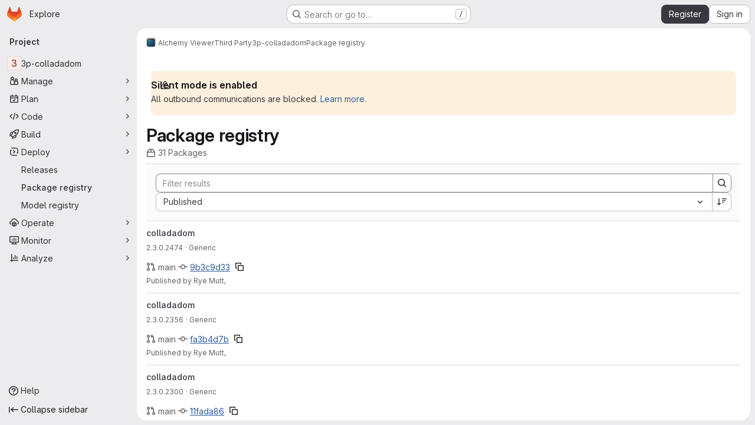

--- FILE ---
content_type: text/javascript; charset=utf-8
request_url: https://git.alchemyviewer.org/assets/webpack/pages.projects.packages.packages.cbeca656.chunk.js
body_size: 349
content:
(this.webpackJsonp=this.webpackJsonp||[]).push([["pages.projects.packages.packages"],{284:function(s,a,e){e("HVBj"),e("tGlJ"),s.exports=e("JdL9")},JdL9:function(s,a,e){"use strict";e.r(a);var p=e("pVvv");const o=Object(p.a)();o&&(o.attachBreadcrumb(),o.attachMainComponent())}},[[284,"runtime","main","commons-pages.groups-pages.groups.achievements-pages.groups.activity-pages.groups.analytics.ci_cd_an-8a40a427","commons-pages.projects-pages.projects.activity-pages.projects.alert_management.details-pages.project-93b287cd","commons-pages.admin.gitlab_duo.seat_utilization-pages.admin.gitlab_duo.show-pages.dashboard.issues-p-e61f1d14","commons-pages.groups.harbor.repositories-pages.groups.infrastructure_registry.index-pages.groups.pac-c6a27c85","commons-pages.groups.harbor.repositories-pages.groups.packages-pages.groups.registry.repositories-pa-2c5ccc2b","commons-pages.groups.packages-pages.projects.packages.packages"]]]);
//# sourceMappingURL=pages.projects.packages.packages.cbeca656.chunk.js.map

--- FILE ---
content_type: text/javascript; charset=utf-8
request_url: https://git.alchemyviewer.org/assets/webpack/commons-pages.groups.packages-pages.projects.packages.packages.6d29de58.chunk.js
body_size: 35329
content:
(this.webpackJsonp=this.webpackJsonp||[]).push([["commons-pages.groups.packages-pages.projects.packages.packages","ce2c3f7c"],{"+wZC":function(e,t,n){"use strict";var a=n("8Ei6"),i=n.n(a),r=n("zNqO"),s=n("n64d"),o=n("pTIT"),l=n("EXdk"),c=n("/2q6"),d=n("eOJu"),u=n("Cn4y"),g=n("tslw"),p=n("slyf"),m=n("Ccns");const k=o.U+"active",v=Object(u.c)(Object(d.m)({...g.b,active:Object(u.b)(l.g,!1),buttonId:Object(u.b)(l.r),disabled:Object(u.b)(l.g,!1),lazy:Object(u.b)(l.g,!1),noBody:Object(u.b)(l.g,!1),tag:Object(u.b)(l.r,"div"),title:Object(u.b)(l.r),titleItemClass:Object(u.b)(l.e),titleLinkAttributes:Object(u.b)(l.n),titleLinkClass:Object(u.b)(l.e)}),s.E),f=Object(r.c)({name:s.E,mixins:[g.a,p.a],inject:{getBvTabs:{default:function(){return function(){return{}}}}},props:v,data(){return{localActive:this.active&&!this.disabled}},computed:{bvTabs(){return this.getBvTabs()},_isTab:()=>!0,tabClasses(){const{localActive:e,disabled:t}=this;return[{active:e,disabled:t,"card-body":this.bvTabs.card&&!this.noBody},e?this.bvTabs.activeTabClass:null]},controlledBy(){return this.buttonId||this.safeId("__BV_tab_button__")},computedNoFade(){return!this.bvTabs.fade},computedLazy(){return this.bvTabs.lazy||this.lazy}},watch:{active(e,t){e!==t&&(e?this.activate():this.deactivate()||this.$emit(k,this.localActive))},disabled(e,t){if(e!==t){const{firstTab:t}=this.bvTabs;e&&this.localActive&&t&&(this.localActive=!1,t())}},localActive(e){this.$emit(k,e)}},mounted(){this.registerTab()},updated(){const{updateButton:e}=this.bvTabs;e&&this.hasNormalizedSlot(c.y)&&e(this)},beforeDestroy(){this.unregisterTab()},methods:{registerTab(){const{registerTab:e}=this.bvTabs;e&&e(this)},unregisterTab(){const{unregisterTab:e}=this.bvTabs;e&&e(this)},activate(){const{activateTab:e}=this.bvTabs;return!(!e||this.disabled)&&e(this)},deactivate(){const{deactivateTab:e}=this.bvTabs;return!(!e||!this.localActive)&&e(this)}},render(e){const{localActive:t}=this,n=e(this.tag,{staticClass:"tab-pane",class:this.tabClasses,directives:[{name:"show",value:t}],attrs:{role:"tabpanel",id:this.safeId(),"aria-hidden":t?"false":"true","aria-labelledby":this.controlledBy||null},ref:"panel"},[t||!this.computedLazy?this.normalizeSlot():e()]);return e(m.a,{props:{mode:"out-in",noFade:this.computedNoFade}},[n])}});var h=n("9/Bc"),y=n("mpVB");var b={name:"GlTab",components:{BTab:f,GlBadge:h.a},inheritAttrs:!1,props:{titleLinkClass:{type:[String,Array,Object],required:!1,default:""},queryParamValue:{type:String,required:!1,default:null},tabCount:{type:Number,required:!1,default:null},tabCountSrText:{type:String,required:!1,default:null}},computed:{linkClass(){const{titleLinkClass:e}=this;return Array.isArray(e)?[...e,"gl-tab-nav-item"]:i()(e)?{...e,"gl-tab-nav-item":!0}:(e+" gl-tab-nav-item").trim()},hasTabCount(){return null!=this.tabCount&&this.tabCount>=0}},created(){this.hasTabCount&&!this.tabCountSrText&&Object(y.i)('When using "tab-count", you should also provide "tab-count-sr-text" for screen reader accessibility. Example: :tab-count-sr-text="n__(\'%d item\', \'%d items\', count)"',{name:"GlTab"})}},_=n("tBpV"),N=Object(_.a)(b,(function(){var e=this,t=e._self._c;return t("b-tab",e._g(e._b({attrs:{title:e.hasTabCount?null:e.$attrs.title,"title-link-class":e.linkClass,"query-param-value":e.queryParamValue},scopedSlots:e._u([e.hasTabCount?{key:"title",fn:function(){return[e._t("title",(function(){return[e._v(e._s(e.$attrs.title))]})),e._v(" "),t("gl-badge",{staticClass:"gl-ml-2",attrs:{variant:"neutral","aria-hidden":"true","data-testid":"tab-counter-badge"}},[e._v("\n      "+e._s(e.tabCount)+"\n    ")]),e._v(" "),e.tabCountSrText?t("span",{staticClass:"gl-sr-only"},[e._v(e._s(e.tabCountSrText))]):e._e()]},proxy:!0}:null,e._l(Object.keys(e.$scopedSlots),(function(t){return{key:t,fn:function(){return[e._t(t)]},proxy:!0}}))],null,!0)},"b-tab",e.$attrs,!1),e.$listeners))}),[],!1,null,null,null);t.a=N.exports},"0Uzp":function(e,t,n){"use strict";n.d(t,"jb",(function(){return s})),n.d(t,"nb",(function(){return o})),n.d(t,"pb",(function(){return l})),n.d(t,"qb",(function(){return c})),n.d(t,"rb",(function(){return d})),n.d(t,"ib",(function(){return u})),n.d(t,"sb",(function(){return g})),n.d(t,"lb",(function(){return p})),n.d(t,"kb",(function(){return m})),n.d(t,"mb",(function(){return k})),n.d(t,"ob",(function(){return v})),n.d(t,"dc",(function(){return f})),n.d(t,"ec",(function(){return h})),n.d(t,"Z",(function(){return y})),n.d(t,"Kb",(function(){return b})),n.d(t,"Lb",(function(){return _})),n.d(t,"Sb",(function(){return N})),n.d(t,"Qb",(function(){return P})),n.d(t,"Rb",(function(){return S})),n.d(t,"Nb",(function(){return T})),n.d(t,"Mb",(function(){return C})),n.d(t,"Pb",(function(){return O})),n.d(t,"Ob",(function(){return A})),n.d(t,"Tb",(function(){return E})),n.d(t,"Ub",(function(){return I})),n.d(t,"ac",(function(){return R})),n.d(t,"bc",(function(){return j})),n.d(t,"Vb",(function(){return w})),n.d(t,"Wb",(function(){return x})),n.d(t,"Yb",(function(){return D})),n.d(t,"Zb",(function(){return L})),n.d(t,"Jb",(function(){return G})),n.d(t,"Ib",(function(){return F})),n.d(t,"fc",(function(){return $})),n.d(t,"cc",(function(){return M})),n.d(t,"Xb",(function(){return V})),n.d(t,"Hb",(function(){return q})),n.d(t,"Gb",(function(){return B})),n.d(t,"gc",(function(){return U})),n.d(t,"Eb",(function(){return K})),n.d(t,"k",(function(){return z})),n.d(t,"j",(function(){return H})),n.d(t,"h",(function(){return Y})),n.d(t,"i",(function(){return Q})),n.d(t,"w",(function(){return W})),n.d(t,"x",(function(){return J})),n.d(t,"t",(function(){return X})),n.d(t,"u",(function(){return Z})),n.d(t,"L",(function(){return ee})),n.d(t,"O",(function(){return te})),n.d(t,"N",(function(){return ne})),n.d(t,"M",(function(){return ae})),n.d(t,"q",(function(){return ie})),n.d(t,"wb",(function(){return re})),n.d(t,"a",(function(){return se})),n.d(t,"E",(function(){return oe})),n.d(t,"zb",(function(){return le})),n.d(t,"d",(function(){return ce})),n.d(t,"F",(function(){return de})),n.d(t,"Ab",(function(){return ue})),n.d(t,"e",(function(){return ge})),n.d(t,"P",(function(){return pe})),n.d(t,"l",(function(){return me})),n.d(t,"p",(function(){return ke})),n.d(t,"n",(function(){return ve})),n.d(t,"z",(function(){return fe})),n.d(t,"m",(function(){return he})),n.d(t,"G",(function(){return ye})),n.d(t,"r",(function(){return be})),n.d(t,"A",(function(){return _e})),n.d(t,"o",(function(){return Ne})),n.d(t,"C",(function(){return Pe})),n.d(t,"B",(function(){return Se})),n.d(t,"s",(function(){return Te})),n.d(t,"J",(function(){return Ce})),n.d(t,"K",(function(){return Oe})),n.d(t,"hc",(function(){return Ae})),n.d(t,"fb",(function(){return Ee})),n.d(t,"eb",(function(){return Ie})),n.d(t,"db",(function(){return Re})),n.d(t,"bb",(function(){return je})),n.d(t,"ic",(function(){return we})),n.d(t,"ub",(function(){return xe})),n.d(t,"T",(function(){return De})),n.d(t,"V",(function(){return Le})),n.d(t,"S",(function(){return Ge})),n.d(t,"X",(function(){return Fe})),n.d(t,"W",(function(){return $e})),n.d(t,"Fb",(function(){return Ke})),n.d(t,"hb",(function(){return ze})),n.d(t,"gb",(function(){return He})),n.d(t,"I",(function(){return Ye})),n.d(t,"ab",(function(){return Qe})),n.d(t,"Y",(function(){return We})),n.d(t,"g",(function(){return Je})),n.d(t,"cb",(function(){return Xe})),n.d(t,"vb",(function(){return Ze})),n.d(t,"f",(function(){return et})),n.d(t,"tb",(function(){return tt})),n.d(t,"Cb",(function(){return nt})),n.d(t,"R",(function(){return at})),n.d(t,"Q",(function(){return it}));var a=n("/lV4"),i=n("qLpH"),r=n("EC5q");n.d(t,"D",(function(){return r.o})),n.d(t,"yb",(function(){return r.y})),n.d(t,"c",(function(){return r.c})),n.d(t,"y",(function(){return r.k})),n.d(t,"v",(function(){return r.h})),n.d(t,"xb",(function(){return r.x})),n.d(t,"Bb",(function(){return r.z})),n.d(t,"b",(function(){return r.b})),n.d(t,"H",(function(){return r.p})),n.d(t,"Db",(function(){return r.A})),n.d(t,"U",(function(){return r.r}));const s="CONAN",o="MAVEN",l="NPM",c="NUGET",d="PYPI",u="COMPOSER",g="RUBYGEMS",p="GENERIC",m="DEBIAN",k="HELM",v="ML_MODEL",f="code_instruction",h="maven_installation",y="mvn install",b="copy_conan_command",_="copy_conan_setup_command",N="copy_maven_xml",P="copy_maven_command",S="copy_maven_setup_xml",T="copy_gradle_install_command",C="copy_gradle_add_to_source_command",O="copy_kotlin_install_command",A="copy_kotlin_add_to_source_command",E="copy_npm_install_command",I="copy_npm_setup_command",R="copy_yarn_install_command",j="copy_yarn_setup_command",w="copy_nuget_install_command",x="copy_nuget_setup_command",D="copy_pip_install_command",L="copy_pypi_setup_command",G="copy_composer_registry_include_command",F="copy_composer_package_include_command",$="package_assets",M="expand_package_asset",V="copy_package_asset_sha",q="click_pipeline_link_from_package",B="click_commit_link_from_package",U="package_history",K="showSuccessDeleteAlert",z=Object(a.i)("PackageRegistry|Delete package version"),H=Object(a.i)("PackageRegistry|You are about to delete version %{version} of %{name}. Are you sure?"),Y=Object(a.i)("PackageRegistry|Deleting all package assets will remove version %{version} of %{name}. Are you sure?"),Q=Object(a.i)("PackageRegistry|Deleting the last package asset will remove version %{version} of %{name}. Are you sure?"),W=Object(a.i)("PackageRegistry|Something went wrong while deleting the package asset."),J=Object(a.i)("PackageRegistry|Package asset deleted successfully"),X=Object(a.i)("PackageRegistry|Something went wrong while deleting the package assets."),Z=Object(a.i)("PackageRegistry|Package assets deleted successfully"),ee=Object(a.i)("PackageRegistry|Failed to load the package data"),te=Object(a.i)("PackageRegistry|Something went wrong while fetching the package history."),ne=Object(a.i)("PackageRegistry|Something went wrong while fetching the package metadata."),ae=Object(a.i)("PackageRegistry|Something went wrong while fetching package assets."),ie="delete_packages",re="request_delete_packages",se="cancel_delete_packages",oe="delete_package_versions",le="request_delete_package_versions",ce="cancel_delete_package_versions",de="delete_package_version",ue="request_delete_package_version",ge="cancel_delete_package_version",pe=Object(a.i)("PackageRegistry|Failed to load version data"),me=Object(a.i)("PackageRegistry|Something went wrong while deleting packages."),ke=Object(a.i)("PackageRegistry|Packages deleted successfully"),ve=Object(a.i)("PackageRegistry|Delete packages"),fe=Object(a.i)("PackageRegistry|Permanently delete"),he=Object(a.i)("PackageRegistry|You are about to delete %{count} packages. This operation is irreversible."),ye=Object(a.i)("PackageRegistry|Yes, delete package"),be=Object(a.i)("PackageRegistry|Yes, delete selected packages"),_e=Object(a.i)("PackageRegistry|Deleting this package while request forwarding is enabled for the project can pose a security risk. Do you want to delete %{name} version %{version} anyway? %{docLinkStart}What are the risks?%{docLinkEnd}"),Ne=Object(a.i)("PackageRegistry|Some of the selected package formats allow request forwarding. Deleting a package while request forwarding is enabled for the project can pose a security risk. Do you want to proceed with deleting the selected packages? %{docLinkStart}What are the risks?%{docLinkEnd}"),Pe=Object(a.i)("PackageRegistry|Delete package"),Se=Object(a.i)("PackageRegistry|Package deleted successfully"),Te=Object(a.i)("PackageRegistry|Something went wrong while deleting the package."),Ce=Object(a.i)("PackageRegistry|Invalid Package: failed metadata extraction"),Oe=Object(a.i)("PackageRegistry|Error publishing"),Ae=Object(a.a)("Warning"),Ee=Object(a.a)("Package registry"),Ie="ERROR",Re="DEPRECATED",je="npm",we="yarn",xe="project",De="group",Le="instance",Ge=20,Fe="project_path",$e="created_at",Me=Object(a.a)("Name"),Ve=Object(a.a)("Project"),qe=Object(a.a)("Version"),Be=Object(a.a)("Type"),Ue=Object(a.a)("Published"),Ke=[{orderBy:"name",label:Me},{orderBy:Fe,label:Ve},{orderBy:"version",label:qe},{orderBy:"type",label:Be},{orderBy:$e,label:Ue}],ze=[{value:"Composer",title:Object(a.i)("PackageRegistry|Composer")},{value:"Conan",title:Object(a.i)("PackageRegistry|Conan")},{value:"Generic",title:Object(a.i)("PackageRegistry|Generic")},{value:"Maven",title:Object(a.i)("PackageRegistry|Maven")},{value:"npm",title:Object(a.i)("PackageRegistry|npm")},{value:"NuGet",title:Object(a.i)("PackageRegistry|NuGet")},{value:"PyPI",title:Object(a.i)("PackageRegistry|PyPI")},{value:"RubyGems",title:Object(a.i)("PackageRegistry|RubyGems")},{value:"Debian",title:Object(a.i)("PackageRegistry|Debian")},{value:"Helm",title:Object(a.i)("PackageRegistry|Helm")},{value:"Ml_Model",title:Object(a.i)("PackageRegistry|Machine learning model")}],He=[{value:"DEFAULT".toLowerCase(),title:Object(a.i)("PackageRegistry|Default")},{value:Ie.toLowerCase(),title:Object(a.i)("PackageRegistry|Error")},{value:"hidden",title:Object(a.i)("PackageRegistry|Hidden")},{value:"pending_destruction",title:Object(a.i)("PackageRegistry|Pending deletion")},{value:"processing",title:Object(a.i)("PackageRegistry|Processing")}],Ye=Object(i.a)("user/packages/package_registry/_index"),Qe=(Object(i.a)("user/packages/_index"),Object(i.a)("user/packages/npm_registry/_index")),We=Object(i.a)("user/packages/maven_repository/_index"),Je=Object(i.a)("user/packages/conan_1_repository/_index"),Xe=Object(i.a)("user/packages/nuget_repository/_index"),Ze=Object(i.a)("user/packages/pypi_repository/_index"),et=Object(i.a)("user/packages/composer_repository/_index"),tt=Object(i.a)("user/profile/personal_access_tokens"),nt=Object(i.a)("user/packages/package_registry/supported_functionality",{anchor:"deleting-packages"}),at=10,it=20},"2V+l":function(e,t,n){"use strict";n("B++/"),n("z6RN"),n("47t/"),n("v2fZ");var a={name:"RegistryBreadcrumb",components:{GlBreadcrumb:n("m0YE").a},props:{staticBreadcrumbs:{type:Array,required:!0}},computed:{rootRoute(){return this.$router.options.routes.find((function(e){return e.meta.root}))},detailsRoute(){return this.$router.options.routes.find((function(e){return"details"===e.name}))},isDetailsRoute(){return this.$route.name===this.detailsRoute.name},detailsRouteName(){var e,t,n;return(null===(e=this.detailsRoute.meta)||void 0===e?void 0:e.nameGenerator())||(null!==(t=null===(n=this.$route.params)||void 0===n?void 0:n.id)&&void 0!==t?t:"")},allCrumbs(){const e=[...this.staticBreadcrumbs,{text:this.rootRoute.meta.nameGenerator(),to:this.rootRoute.path}];return this.isDetailsRoute&&e.push({text:this.detailsRouteName,to:{name:this.detailsRoute.name,params:this.$route.params}}),e}}},i=n("tBpV"),r=Object(i.a)(a,(function(){return(0,this._self._c)("gl-breadcrumb",{attrs:{items:this.allCrumbs}})}),[],!1,null,null,null);t.a=r.exports},"3Pl5":function(e,t,n){"use strict";n("3UXl"),n("iyoE");var a=n("9/Bc"),i=n("d85j"),r=n("dIEn"),s=n("zIFf"),o=n("/lV4"),l={name:"PackageTags",components:{GlBadge:a.a,GlIcon:i.a,GlSprintf:r.a},directives:{GlTooltip:s.a},props:{tagDisplayLimit:{type:Number,required:!1,default:2},tags:{type:Array,required:!0,default:function(){return[]}},hideLabel:{type:Boolean,required:!1,default:!1}},computed:{tagCount(){return this.tags.length},tagsToRender(){return this.tags.slice(0,this.tagDisplayLimit)},moreTagsDisplay(){return Math.max(0,this.tags.length-this.tagDisplayLimit)},moreTagsTooltip(){return this.moreTagsDisplay?this.tags.slice(this.tagDisplayLimit).map((function(e){return e.name})).join(", "):""},tagsDisplay(){return Object(o.h)("%d tag","%d tags",this.tagCount)}},methods:{tagBadgeClass(e){return{"gl-hidden":!0,"!gl-flex":1===this.tagCount,"@md/panel:!gl-flex":this.tagCount>1,"gl-mr-2":e!==this.tagsToRender.length-1,"gl-ml-3":!this.hideLabel&&0===e}}}},c=n("tBpV"),d=Object(c.a)(l,(function(){var e=this,t=e._self._c;return t("div",{staticClass:"gl-flex gl-items-center"},[e.hideLabel?e._e():t("div",{staticClass:"gl-flex gl-items-center",attrs:{"data-testid":"tagLabel"}},[t("gl-icon",{staticClass:"gl-mr-3",attrs:{name:"labels",variant:"subtle"}}),e._v(" "),t("span",{staticClass:"gl-font-bold"},[e._v(e._s(e.tagsDisplay))])],1),e._v(" "),e._l(e.tagsToRender,(function(n,a){return t("gl-badge",{key:a,class:e.tagBadgeClass(a),attrs:{"data-testid":"tagBadge",variant:"info"}},[e._v(e._s(n.name))])})),e._v(" "),e.moreTagsDisplay?t("gl-badge",{directives:[{name:"gl-tooltip",rawName:"v-gl-tooltip"}],staticClass:"gl-ml-2 gl-hidden @md/panel:gl-flex",attrs:{"data-testid":"moreBadge",variant:"neutral",title:e.moreTagsTooltip}},[t("gl-sprintf",{attrs:{message:e.__("+%{tags} more")},scopedSlots:e._u([{key:"tags",fn:function(){return[e._v("\n        "+e._s(e.moreTagsDisplay)+"\n      ")]},proxy:!0}],null,!1,1778193567)})],1):e._e(),e._v(" "),e.moreTagsDisplay&&e.hideLabel?t("gl-badge",{staticClass:"gl-ml-2 @md/panel:gl-hidden",attrs:{"data-testid":"moreBadge",variant:"neutral"}},[e._v(e._s(e.tagsDisplay))]):e._e()],2)}),[],!1,null,null,null);t.a=d.exports},"5lKJ":function(e,t,n){"use strict";n.d(t,"a",(function(){return y}));var a=n("n64d"),i=n("pTIT"),r=n("Ld9G"),s=n("MGi3"),o=n("LTP3"),l=n("dJQL"),c=n("eOJu"),d=n("OlxA"),u=n("NL6M");const g=Object(o.d)(a.z,i.L),p="__bv_modal_directive__",m=function({modifiers:e={},arg:t,value:n}){return Object(l.m)(n)?n:Object(l.m)(t)?t:Object(c.h)(e).reverse()[0]},k=function(e){return e&&Object(s.v)(e,".dropdown-menu > li, li.nav-item")&&Object(s.A)("a, button",e)||e},v=function(e){e&&"BUTTON"!==e.tagName&&(Object(s.o)(e,"role")||Object(s.C)(e,"role","button"),"A"===e.tagName||Object(s.o)(e,"tabindex")||Object(s.C)(e,"tabindex","0"))},f=function(e){const t=e[p]||{},n=t.trigger,a=t.handler;n&&a&&(Object(o.a)(n,"click",a,i.R),Object(o.a)(n,"keydown",a,i.R),Object(o.a)(e,"click",a,i.R),Object(o.a)(e,"keydown",a,i.R)),delete e[p]},h=function(e,t,n){const a=e[p]||{},l=m(t),c=k(e);l===a.target&&c===a.trigger||(f(e),function(e,t,n){const a=m(t),l=k(e);if(a&&l){const c=function(e){const i=e.currentTarget;if(!Object(s.r)(i)){const s=e.type,o=e.keyCode;"click"!==s&&("keydown"!==s||o!==r.c&&o!==r.h)||Object(d.a)(Object(u.a)(n,t)).$emit(g,a,i)}};e[p]={handler:c,target:a,trigger:l},v(l),Object(o.b)(l,"click",c,i.R),"BUTTON"!==l.tagName&&"button"===Object(s.h)(l,"role")&&Object(o.b)(l,"keydown",c,i.R)}}(e,t,n)),v(c)},y={inserted:h,updated:function(){},componentUpdated:h,unbind:f}},"5wtN":function(e,t){var n={kind:"Document",definitions:[{kind:"FragmentDefinition",name:{kind:"Name",value:"PageInfo"},typeCondition:{kind:"NamedType",name:{kind:"Name",value:"PageInfo"}},directives:[],selectionSet:{kind:"SelectionSet",selections:[{kind:"Field",name:{kind:"Name",value:"hasNextPage"},arguments:[],directives:[]},{kind:"Field",name:{kind:"Name",value:"hasPreviousPage"},arguments:[],directives:[]},{kind:"Field",name:{kind:"Name",value:"startCursor"},arguments:[],directives:[]},{kind:"Field",name:{kind:"Name",value:"endCursor"},arguments:[],directives:[]}]}}],loc:{start:0,end:92}};n.loc.source={body:"fragment PageInfo on PageInfo {\n  hasNextPage\n  hasPreviousPage\n  startCursor\n  endCursor\n}\n",name:"GraphQL request",locationOffset:{line:1,column:1}};var a={};function i(e,t){for(var n=0;n<e.definitions.length;n++){var a=e.definitions[n];if(a.name&&a.name.value==t)return a}}n.definitions.forEach((function(e){if(e.name){var t=new Set;!function e(t,n){if("FragmentSpread"===t.kind)n.add(t.name.value);else if("VariableDefinition"===t.kind){var a=t.type;"NamedType"===a.kind&&n.add(a.name.value)}t.selectionSet&&t.selectionSet.selections.forEach((function(t){e(t,n)})),t.variableDefinitions&&t.variableDefinitions.forEach((function(t){e(t,n)})),t.definitions&&t.definitions.forEach((function(t){e(t,n)}))}(e,t),a[e.name.value]=t}})),e.exports=n,e.exports.PageInfo=function(e,t){var n={kind:e.kind,definitions:[i(e,t)]};e.hasOwnProperty("loc")&&(n.loc=e.loc);var r=a[t]||new Set,s=new Set,o=new Set;for(r.forEach((function(e){o.add(e)}));o.size>0;){var l=o;o=new Set,l.forEach((function(e){s.has(e)||(s.add(e),(a[e]||new Set).forEach((function(e){o.add(e)})))}))}return s.forEach((function(t){var a=i(e,t);a&&n.definitions.push(a)})),n}(n,"PageInfo")},"9URK":function(e,t,n){"use strict";var a=n("Jx7q"),i=n("Oxu3"),r=n("dIEn"),s=n("/lV4"),o=n("0Uzp"),l={name:"DeleteModal",components:{GlLink:a.a,GlModal:i.a,GlSprintf:r.a},props:{itemsToBeDeleted:{type:Array,required:!0},showRequestForwardingContent:{type:Boolean,required:!1,default:!1}},computed:{itemToBeDeleted(){return 1===this.itemsToBeDeleted.length?this.itemsToBeDeleted[0]:null},title(){return this.itemToBeDeleted?o.k:o.n},packageDescription(){return this.showRequestForwardingContent?o.A:o.j},packagesDescription(){return this.showRequestForwardingContent?o.o:o.m},packagesDeletePrimaryActionProps(){let e=o.z;return this.showRequestForwardingContent&&(e=this.itemToBeDeleted?o.G:o.r),{text:e,attributes:{variant:"danger",category:"primary"}}}},modal:{cancelAction:{text:Object(s.a)("Cancel")}},expose:["show"],methods:{show(){this.$refs.deleteModal.show()}},links:{REQUEST_FORWARDING_HELP_PAGE_PATH:o.Cb}},c=n("tBpV"),d=Object(c.a)(l,(function(){var e=this,t=e._self._c;return t("gl-modal",{ref:"deleteModal",attrs:{size:"sm","modal-id":"delete-packages-modal","action-primary":e.packagesDeletePrimaryActionProps,"action-cancel":e.$options.modal.cancelAction,title:e.title},on:{primary:function(t){return e.$emit("confirm")},cancel:function(t){return e.$emit("cancel")}}},[t("p",[e.itemToBeDeleted?t("gl-sprintf",{attrs:{message:e.packageDescription},scopedSlots:e._u([e.showRequestForwardingContent?{key:"docLink",fn:function({content:n}){return[t("gl-link",{attrs:{href:e.$options.links.REQUEST_FORWARDING_HELP_PAGE_PATH}},[e._v(e._s(n))])]}}:null,{key:"version",fn:function(){return[t("strong",[e._v(e._s(e.itemToBeDeleted.version))])]},proxy:!0},{key:"name",fn:function(){return[t("strong",[e._v(e._s(e.itemToBeDeleted.name))])]},proxy:!0}],null,!0)}):t("gl-sprintf",{attrs:{message:e.packagesDescription},scopedSlots:e._u([e.showRequestForwardingContent?{key:"docLink",fn:function({content:n}){return[t("gl-link",{attrs:{href:e.$options.links.REQUEST_FORWARDING_HELP_PAGE_PATH}},[e._v(e._s(n))])]}}:null,{key:"count",fn:function(){return[e._v("\n        "+e._s(e.itemsToBeDeleted.length)+"\n      ")]},proxy:!0}],null,!0)})],1)])}),[],!1,null,null,null);t.a=d.exports},ADM9:function(e,t){var n={kind:"Document",definitions:[{kind:"OperationDefinition",operation:"mutation",name:{kind:"Name",value:"destroyPackages"},variableDefinitions:[{kind:"VariableDefinition",variable:{kind:"Variable",name:{kind:"Name",value:"ids"}},type:{kind:"NonNullType",type:{kind:"ListType",type:{kind:"NonNullType",type:{kind:"NamedType",name:{kind:"Name",value:"PackagesPackageID"}}}}},directives:[]}],directives:[],selectionSet:{kind:"SelectionSet",selections:[{kind:"Field",name:{kind:"Name",value:"destroyPackages"},arguments:[{kind:"Argument",name:{kind:"Name",value:"input"},value:{kind:"ObjectValue",fields:[{kind:"ObjectField",name:{kind:"Name",value:"ids"},value:{kind:"Variable",name:{kind:"Name",value:"ids"}}}]}}],directives:[],selectionSet:{kind:"SelectionSet",selections:[{kind:"Field",name:{kind:"Name",value:"errors"},arguments:[],directives:[]}]}}]}}],loc:{start:0,end:115}};n.loc.source={body:"mutation destroyPackages($ids: [PackagesPackageID!]!) {\n  destroyPackages(input: { ids: $ids }) {\n    errors\n  }\n}\n",name:"GraphQL request",locationOffset:{line:1,column:1}};var a={};function i(e,t){for(var n=0;n<e.definitions.length;n++){var a=e.definitions[n];if(a.name&&a.name.value==t)return a}}n.definitions.forEach((function(e){if(e.name){var t=new Set;!function e(t,n){if("FragmentSpread"===t.kind)n.add(t.name.value);else if("VariableDefinition"===t.kind){var a=t.type;"NamedType"===a.kind&&n.add(a.name.value)}t.selectionSet&&t.selectionSet.selections.forEach((function(t){e(t,n)})),t.variableDefinitions&&t.variableDefinitions.forEach((function(t){e(t,n)})),t.definitions&&t.definitions.forEach((function(t){e(t,n)}))}(e,t),a[e.name.value]=t}})),e.exports=n,e.exports.destroyPackages=function(e,t){var n={kind:e.kind,definitions:[i(e,t)]};e.hasOwnProperty("loc")&&(n.loc=e.loc);var r=a[t]||new Set,s=new Set,o=new Set;for(r.forEach((function(e){o.add(e)}));o.size>0;){var l=o;o=new Set,l.forEach((function(e){s.has(e)||(s.add(e),(a[e]||new Set).forEach((function(e){o.add(e)})))}))}return s.forEach((function(t){var a=i(e,t);a&&n.definitions.push(a)})),n}(n,"destroyPackages")},Aod2:function(e,t){var n={kind:"Document",definitions:[{kind:"OperationDefinition",operation:"query",name:{kind:"Name",value:"getPackageMetadata"},variableDefinitions:[{kind:"VariableDefinition",variable:{kind:"Variable",name:{kind:"Name",value:"id"}},type:{kind:"NonNullType",type:{kind:"NamedType",name:{kind:"Name",value:"PackagesPackageID"}}},directives:[]}],directives:[],selectionSet:{kind:"SelectionSet",selections:[{kind:"Field",name:{kind:"Name",value:"package"},arguments:[{kind:"Argument",name:{kind:"Name",value:"id"},value:{kind:"Variable",name:{kind:"Name",value:"id"}}}],directives:[],selectionSet:{kind:"SelectionSet",selections:[{kind:"Field",name:{kind:"Name",value:"id"},arguments:[],directives:[]},{kind:"Field",name:{kind:"Name",value:"packageType"},arguments:[],directives:[]},{kind:"Field",name:{kind:"Name",value:"metadata"},arguments:[],directives:[],selectionSet:{kind:"SelectionSet",selections:[{kind:"InlineFragment",typeCondition:{kind:"NamedType",name:{kind:"Name",value:"ComposerMetadata"}},directives:[],selectionSet:{kind:"SelectionSet",selections:[{kind:"Field",name:{kind:"Name",value:"targetSha"},arguments:[],directives:[]},{kind:"Field",name:{kind:"Name",value:"composerJson"},arguments:[],directives:[],selectionSet:{kind:"SelectionSet",selections:[{kind:"Field",name:{kind:"Name",value:"license"},arguments:[],directives:[]},{kind:"Field",name:{kind:"Name",value:"version"},arguments:[],directives:[]}]}}]}},{kind:"InlineFragment",typeCondition:{kind:"NamedType",name:{kind:"Name",value:"PypiMetadata"}},directives:[],selectionSet:{kind:"SelectionSet",selections:[{kind:"Field",name:{kind:"Name",value:"id"},arguments:[],directives:[]},{kind:"Field",name:{kind:"Name",value:"authorEmail"},arguments:[],directives:[]},{kind:"Field",name:{kind:"Name",value:"keywords"},arguments:[],directives:[]},{kind:"Field",name:{kind:"Name",value:"requiredPython"},arguments:[],directives:[]},{kind:"Field",name:{kind:"Name",value:"summary"},arguments:[],directives:[]}]}},{kind:"InlineFragment",typeCondition:{kind:"NamedType",name:{kind:"Name",value:"ConanMetadata"}},directives:[],selectionSet:{kind:"SelectionSet",selections:[{kind:"Field",name:{kind:"Name",value:"id"},arguments:[],directives:[]},{kind:"Field",name:{kind:"Name",value:"packageChannel"},arguments:[],directives:[]},{kind:"Field",name:{kind:"Name",value:"packageUsername"},arguments:[],directives:[]},{kind:"Field",name:{kind:"Name",value:"recipe"},arguments:[],directives:[]},{kind:"Field",name:{kind:"Name",value:"recipePath"},arguments:[],directives:[]}]}},{kind:"InlineFragment",typeCondition:{kind:"NamedType",name:{kind:"Name",value:"MavenMetadata"}},directives:[],selectionSet:{kind:"SelectionSet",selections:[{kind:"Field",name:{kind:"Name",value:"id"},arguments:[],directives:[]},{kind:"Field",name:{kind:"Name",value:"appName"},arguments:[],directives:[]},{kind:"Field",name:{kind:"Name",value:"appGroup"},arguments:[],directives:[]},{kind:"Field",name:{kind:"Name",value:"appVersion"},arguments:[],directives:[]},{kind:"Field",name:{kind:"Name",value:"path"},arguments:[],directives:[]}]}},{kind:"InlineFragment",typeCondition:{kind:"NamedType",name:{kind:"Name",value:"NugetMetadata"}},directives:[],selectionSet:{kind:"SelectionSet",selections:[{kind:"Field",name:{kind:"Name",value:"id"},arguments:[],directives:[]},{kind:"Field",name:{kind:"Name",value:"iconUrl"},arguments:[],directives:[]},{kind:"Field",name:{kind:"Name",value:"licenseUrl"},arguments:[],directives:[]},{kind:"Field",name:{kind:"Name",value:"projectUrl"},arguments:[],directives:[]}]}}]}}]}}]}}],loc:{start:0,end:717}};n.loc.source={body:"query getPackageMetadata($id: PackagesPackageID!) {\n  package(id: $id) {\n    id\n    packageType\n    metadata {\n      ... on ComposerMetadata {\n        targetSha\n        composerJson {\n          license\n          version\n        }\n      }\n      ... on PypiMetadata {\n        id\n        authorEmail\n        keywords\n        requiredPython\n        summary\n      }\n      ... on ConanMetadata {\n        id\n        packageChannel\n        packageUsername\n        recipe\n        recipePath\n      }\n      ... on MavenMetadata {\n        id\n        appName\n        appGroup\n        appVersion\n        path\n      }\n      ... on NugetMetadata {\n        id\n        iconUrl\n        licenseUrl\n        projectUrl\n      }\n    }\n  }\n}\n",name:"GraphQL request",locationOffset:{line:1,column:1}};var a={};function i(e,t){for(var n=0;n<e.definitions.length;n++){var a=e.definitions[n];if(a.name&&a.name.value==t)return a}}n.definitions.forEach((function(e){if(e.name){var t=new Set;!function e(t,n){if("FragmentSpread"===t.kind)n.add(t.name.value);else if("VariableDefinition"===t.kind){var a=t.type;"NamedType"===a.kind&&n.add(a.name.value)}t.selectionSet&&t.selectionSet.selections.forEach((function(t){e(t,n)})),t.variableDefinitions&&t.variableDefinitions.forEach((function(t){e(t,n)})),t.definitions&&t.definitions.forEach((function(t){e(t,n)}))}(e,t),a[e.name.value]=t}})),e.exports=n,e.exports.getPackageMetadata=function(e,t){var n={kind:e.kind,definitions:[i(e,t)]};e.hasOwnProperty("loc")&&(n.loc=e.loc);var r=a[t]||new Set,s=new Set,o=new Set;for(r.forEach((function(e){o.add(e)}));o.size>0;){var l=o;o=new Set,l.forEach((function(e){s.has(e)||(s.add(e),(a[e]||new Set).forEach((function(e){o.add(e)})))}))}return s.forEach((function(t){var a=i(e,t);a&&n.definitions.push(a)})),n}(n,"getPackageMetadata")},BdPH:function(e,t){var n={kind:"Document",definitions:[{kind:"OperationDefinition",operation:"query",name:{kind:"Name",value:"getPackageVersions"},variableDefinitions:[{kind:"VariableDefinition",variable:{kind:"Variable",name:{kind:"Name",value:"id"}},type:{kind:"NonNullType",type:{kind:"NamedType",name:{kind:"Name",value:"PackagesPackageID"}}},directives:[]},{kind:"VariableDefinition",variable:{kind:"Variable",name:{kind:"Name",value:"first"}},type:{kind:"NamedType",name:{kind:"Name",value:"Int"}},directives:[]},{kind:"VariableDefinition",variable:{kind:"Variable",name:{kind:"Name",value:"last"}},type:{kind:"NamedType",name:{kind:"Name",value:"Int"}},directives:[]},{kind:"VariableDefinition",variable:{kind:"Variable",name:{kind:"Name",value:"after"}},type:{kind:"NamedType",name:{kind:"Name",value:"String"}},directives:[]},{kind:"VariableDefinition",variable:{kind:"Variable",name:{kind:"Name",value:"before"}},type:{kind:"NamedType",name:{kind:"Name",value:"String"}},directives:[]}],directives:[],selectionSet:{kind:"SelectionSet",selections:[{kind:"Field",name:{kind:"Name",value:"package"},arguments:[{kind:"Argument",name:{kind:"Name",value:"id"},value:{kind:"Variable",name:{kind:"Name",value:"id"}}}],directives:[],selectionSet:{kind:"SelectionSet",selections:[{kind:"Field",name:{kind:"Name",value:"id"},arguments:[],directives:[]},{kind:"Field",name:{kind:"Name",value:"versions"},arguments:[{kind:"Argument",name:{kind:"Name",value:"after"},value:{kind:"Variable",name:{kind:"Name",value:"after"}}},{kind:"Argument",name:{kind:"Name",value:"before"},value:{kind:"Variable",name:{kind:"Name",value:"before"}}},{kind:"Argument",name:{kind:"Name",value:"first"},value:{kind:"Variable",name:{kind:"Name",value:"first"}}},{kind:"Argument",name:{kind:"Name",value:"last"},value:{kind:"Variable",name:{kind:"Name",value:"last"}}}],directives:[],selectionSet:{kind:"SelectionSet",selections:[{kind:"Field",name:{kind:"Name",value:"count"},arguments:[],directives:[]},{kind:"Field",name:{kind:"Name",value:"nodes"},arguments:[],directives:[],selectionSet:{kind:"SelectionSet",selections:[{kind:"Field",name:{kind:"Name",value:"id"},arguments:[],directives:[]},{kind:"Field",name:{kind:"Name",value:"name"},arguments:[],directives:[]},{kind:"Field",name:{kind:"Name",value:"createdAt"},arguments:[],directives:[]},{kind:"Field",name:{kind:"Name",value:"packageType"},arguments:[],directives:[]},{kind:"Field",name:{kind:"Name",value:"version"},arguments:[],directives:[]},{kind:"Field",name:{kind:"Name",value:"status"},arguments:[],directives:[]},{kind:"Field",name:{kind:"Name",value:"statusMessage"},arguments:[],directives:[]},{kind:"Field",name:{kind:"Name",value:"_links"},arguments:[],directives:[],selectionSet:{kind:"SelectionSet",selections:[{kind:"Field",name:{kind:"Name",value:"webPath"},arguments:[],directives:[]}]}},{kind:"Field",name:{kind:"Name",value:"tags"},arguments:[{kind:"Argument",name:{kind:"Name",value:"first"},value:{kind:"IntValue",value:"1"}}],directives:[],selectionSet:{kind:"SelectionSet",selections:[{kind:"Field",name:{kind:"Name",value:"nodes"},arguments:[],directives:[],selectionSet:{kind:"SelectionSet",selections:[{kind:"Field",name:{kind:"Name",value:"id"},arguments:[],directives:[]},{kind:"Field",name:{kind:"Name",value:"name"},arguments:[],directives:[]}]}}]}},{kind:"Field",name:{kind:"Name",value:"userPermissions"},arguments:[],directives:[],selectionSet:{kind:"SelectionSet",selections:[{kind:"Field",name:{kind:"Name",value:"destroyPackage"},arguments:[],directives:[]}]}}]}},{kind:"Field",name:{kind:"Name",value:"pageInfo"},arguments:[],directives:[],selectionSet:{kind:"SelectionSet",selections:[{kind:"Field",name:{kind:"Name",value:"hasNextPage"},arguments:[],directives:[]},{kind:"Field",name:{kind:"Name",value:"hasPreviousPage"},arguments:[],directives:[]},{kind:"Field",name:{kind:"Name",value:"endCursor"},arguments:[],directives:[]},{kind:"Field",name:{kind:"Name",value:"startCursor"},arguments:[],directives:[]}]}}]}}]}}]}}],loc:{start:0,end:692}};n.loc.source={body:"query getPackageVersions(\n  $id: PackagesPackageID!\n  $first: Int\n  $last: Int\n  $after: String\n  $before: String\n) {\n  package(id: $id) {\n    id\n    versions(after: $after, before: $before, first: $first, last: $last) {\n      count\n      nodes {\n        id\n        name\n        createdAt\n        packageType\n        version\n        status\n        statusMessage\n        _links {\n          webPath\n        }\n        tags(first: 1) {\n          nodes {\n            id\n            name\n          }\n        }\n        userPermissions {\n          destroyPackage\n        }\n      }\n      pageInfo {\n        hasNextPage\n        hasPreviousPage\n        endCursor\n        startCursor\n      }\n    }\n  }\n}\n",name:"GraphQL request",locationOffset:{line:1,column:1}};var a={};function i(e,t){for(var n=0;n<e.definitions.length;n++){var a=e.definitions[n];if(a.name&&a.name.value==t)return a}}n.definitions.forEach((function(e){if(e.name){var t=new Set;!function e(t,n){if("FragmentSpread"===t.kind)n.add(t.name.value);else if("VariableDefinition"===t.kind){var a=t.type;"NamedType"===a.kind&&n.add(a.name.value)}t.selectionSet&&t.selectionSet.selections.forEach((function(t){e(t,n)})),t.variableDefinitions&&t.variableDefinitions.forEach((function(t){e(t,n)})),t.definitions&&t.definitions.forEach((function(t){e(t,n)}))}(e,t),a[e.name.value]=t}})),e.exports=n,e.exports.getPackageVersions=function(e,t){var n={kind:e.kind,definitions:[i(e,t)]};e.hasOwnProperty("loc")&&(n.loc=e.loc);var r=a[t]||new Set,s=new Set,o=new Set;for(r.forEach((function(e){o.add(e)}));o.size>0;){var l=o;o=new Set,l.forEach((function(e){s.has(e)||(s.add(e),(a[e]||new Set).forEach((function(e){o.add(e)})))}))}return s.forEach((function(t){var a=i(e,t);a&&n.definitions.push(a)})),n}(n,"getPackageVersions")},CqXh:function(e,t,n){"use strict";var a=n("VNnR"),i=n.n(a),r=n("COl3"),s=n("ZUW3"),o=Object(s.a)({props:{storageKey:{type:String,required:!0},value:{type:[String,Number,Boolean,Array,Object],required:!1,default:""},asString:{type:Boolean,required:!1,default:!1},persist:{type:Boolean,required:!1,default:!0},clear:{type:Boolean,required:!1,default:!1}},watch:{value(e){this.persist&&Object(r.c)(this.storageKey,e,this.asString)},clear(e){e&&Object(r.b)(this.storageKey)}},mounted(){const{exists:e,value:t}=Object(r.a)(this.storageKey,this.asString);e&&!i()(t,this.value)&&this.$emit("input",t)},render(){var e,t;return null===(e=(t=this.$scopedSlots).default)||void 0===e?void 0:e.call(t)}}),l=n("tBpV"),c=Object(l.a)(o,void 0,void 0,!1,null,null,null);t.a=c.exports},EC5q:function(e,t,n){"use strict";n.d(t,"q",(function(){return i})),n.d(t,"o",(function(){return r})),n.d(t,"y",(function(){return s})),n.d(t,"c",(function(){return o})),n.d(t,"r",(function(){return l})),n.d(t,"k",(function(){return c})),n.d(t,"h",(function(){return d})),n.d(t,"A",(function(){return u})),n.d(t,"x",(function(){return g})),n.d(t,"z",(function(){return p})),n.d(t,"b",(function(){return m})),n.d(t,"p",(function(){return k})),n.d(t,"C",(function(){return v})),n.d(t,"B",(function(){return f})),n.d(t,"g",(function(){return h})),n.d(t,"i",(function(){return y})),n.d(t,"j",(function(){return b})),n.d(t,"m",(function(){return _})),n.d(t,"n",(function(){return N})),n.d(t,"l",(function(){return P})),n.d(t,"u",(function(){return S})),n.d(t,"t",(function(){return T})),n.d(t,"w",(function(){return C})),n.d(t,"s",(function(){return O})),n.d(t,"e",(function(){return A})),n.d(t,"a",(function(){return E})),n.d(t,"d",(function(){return I})),n.d(t,"v",(function(){return R})),n.d(t,"f",(function(){return j}));var a=n("/lV4");const i=5,r="delete_package",s="request_delete_package",o="cancel_delete_package",l="install_package",c="delete_package_file",d="delete_package_files",u="select_package_file",g="request_delete_package_file",p="request_delete_selected_package_file",m="cancel_delete_package_file",k="download_package_asset",v={DELETE_PACKAGE:r,REQUEST_DELETE_PACKAGE:s,CANCEL_DELETE_PACKAGE:o,PULL_PACKAGE:"pull_package",DELETE_PACKAGE_FILE:c,REQUEST_DELETE_PACKAGE_FILE:g,CANCEL_DELETE_PACKAGE_FILE:m,DOWNLOAD_PACKAGE_ASSET:k},f="showSuccessDeleteAlert",h=Object(a.i)("PackageRegistry|Something went wrong while deleting the package."),y=Object(a.i)("PackageRegistry|Something went wrong while deleting the package asset."),b=Object(a.i)("PackageRegistry|Package asset deleted successfully"),_=Object(a.i)("PackageRegistry|You are about to delete %{name}, are you sure?"),N=Object(a.i)("PackageRegistry|Delete package"),P=Object(a.i)("PackageRegistry|Permanently delete"),S="error",T="default",C=Object(a.i)("ContainerRegistry|CLI commands"),O=Object(a.i)("ContainerRegistry|Login"),A=Object(a.i)("ContainerRegistry|Copy login command"),E=Object(a.i)("ContainerRegistry|Build an image"),I=Object(a.i)("ContainerRegistry|Copy build command"),R=Object(a.i)("ContainerRegistry|Push an image"),j=Object(a.i)("ContainerRegistry|Copy push command")},ExxS:function(e,t,n){var a=n("ZKOb"),i=n("Opi0")((function(e,t){return a(e,1,t)}));e.exports=i},"J/1e":function(e,t,n){"use strict";var a={components:{GlSkeletonLoader:n("Q5rj").a},shapes:[{type:"rect",width:"320",height:"12",x:"0",y:"12"},{type:"rect",width:"240",height:"8",x:"0",y:"32"},{type:"rect",width:"160",height:"12",x:"790",y:"12"},{type:"rect",width:"140",height:"8",x:"790",y:"32"},{type:"rect",width:"8",height:"20",x:"980",y:"16",ref:"button-loader"}],rowsToRender:{mobile:5,desktop:10}},i=n("tBpV"),r=Object(i.a)(a,(function(){var e=this,t=e._self._c;return t("div",[t("div",{staticClass:"gl-flex-col @sm/panel:gl-hidden",attrs:{"data-testid":"mobile-loader"}},e._l(e.$options.rowsToRender.mobile,(function(n){return t("div",{key:n,staticClass:"gl-border-b"},[t("gl-skeleton-loader",{key:n,attrs:{width:500,height:95,"preserve-aspect-ratio":"xMinYMax meet"}},[t("rect",{attrs:{width:"500",height:"10",x:"0",y:"15",rx:"4"}}),e._v(" "),t("rect",{attrs:{width:"200",height:"10",x:"0",y:"35",rx:"4"}}),e._v(" "),t("rect",{attrs:{width:"200",height:"10",x:"0",y:"55",rx:"4"}}),e._v(" "),t("rect",{attrs:{width:"300",height:"10",x:"0",y:"75",rx:"4"}}),e._v(">\n      ")])],1)})),0),e._v(" "),t("div",{staticClass:"gl-mb-5 gl-hidden gl-flex-col @sm/panel:gl-flex",attrs:{"data-testid":"desktop-loader"}},e._l(e.$options.rowsToRender.desktop,(function(n){return t("div",{key:n,staticClass:"gl-border-b"},[t("gl-skeleton-loader",{key:n,attrs:{width:1e3,height:48,"preserve-aspect-ratio":"xMinYMax meet"}},e._l(e.$options.shapes,(function(n,a){return t(n.type,e._b({key:a,tag:"component",attrs:{rx:"4"}},"component",n,!1))})),1)],1)})),0)])}),[],!1,null,null,null);t.a=r.exports},JVxf:function(e,t,n){"use strict";var a=n("Qjk6");const{model:i}=a.a.options;var r={name:"GlFormRadio",components:{BFormRadio:a.a},inheritAttrs:!1,model:{prop:i.prop,event:i.event},props:{checked:{type:[String,Number,Boolean,Object],required:!1,default:!1}}},s=n("tBpV"),o=Object(s.a)(r,(function(){var e=this,t=e._self._c;return t("b-form-radio",e._b({staticClass:"gl-form-radio",attrs:{checked:e.checked},on:{input:function(t){return e.$emit("input",t)},change:function(t){return e.$emit("change",t)}}},"b-form-radio",e.$attrs,!1),[e._t("default"),e._v(" "),e.$scopedSlots.help?t("p",{staticClass:"help-text"},[e._t("help")],2):e._e()],2)}),[],!1,null,null,null);t.a=o.exports},MDgK:function(e,t){var n={kind:"Document",definitions:[{kind:"OperationDefinition",operation:"query",name:{kind:"Name",value:"getPackageErrorsCount"},variableDefinitions:[{kind:"VariableDefinition",variable:{kind:"Variable",name:{kind:"Name",value:"fullPath"}},type:{kind:"NonNullType",type:{kind:"NamedType",name:{kind:"Name",value:"ID"}}},directives:[]},{kind:"VariableDefinition",variable:{kind:"Variable",name:{kind:"Name",value:"isGroupPage"}},type:{kind:"NonNullType",type:{kind:"NamedType",name:{kind:"Name",value:"Boolean"}}},directives:[]}],directives:[],selectionSet:{kind:"SelectionSet",selections:[{kind:"Field",name:{kind:"Name",value:"project"},arguments:[{kind:"Argument",name:{kind:"Name",value:"fullPath"},value:{kind:"Variable",name:{kind:"Name",value:"fullPath"}}}],directives:[{kind:"Directive",name:{kind:"Name",value:"skip"},arguments:[{kind:"Argument",name:{kind:"Name",value:"if"},value:{kind:"Variable",name:{kind:"Name",value:"isGroupPage"}}}]}],selectionSet:{kind:"SelectionSet",selections:[{kind:"Field",name:{kind:"Name",value:"id"},arguments:[],directives:[]},{kind:"Field",name:{kind:"Name",value:"packages"},arguments:[{kind:"Argument",name:{kind:"Name",value:"status"},value:{kind:"EnumValue",value:"ERROR"}},{kind:"Argument",name:{kind:"Name",value:"sort"},value:{kind:"EnumValue",value:"CREATED_DESC"}},{kind:"Argument",name:{kind:"Name",value:"last"},value:{kind:"IntValue",value:"1"}}],directives:[],selectionSet:{kind:"SelectionSet",selections:[{kind:"Field",name:{kind:"Name",value:"count"},arguments:[],directives:[]},{kind:"Field",name:{kind:"Name",value:"nodes"},arguments:[],directives:[],selectionSet:{kind:"SelectionSet",selections:[{kind:"Field",name:{kind:"Name",value:"id"},arguments:[],directives:[]},{kind:"Field",name:{kind:"Name",value:"name"},arguments:[],directives:[]},{kind:"Field",name:{kind:"Name",value:"statusMessage"},arguments:[],directives:[]},{kind:"Field",name:{kind:"Name",value:"version"},arguments:[],directives:[]}]}}]}}]}},{kind:"Field",name:{kind:"Name",value:"group"},arguments:[{kind:"Argument",name:{kind:"Name",value:"fullPath"},value:{kind:"Variable",name:{kind:"Name",value:"fullPath"}}}],directives:[{kind:"Directive",name:{kind:"Name",value:"include"},arguments:[{kind:"Argument",name:{kind:"Name",value:"if"},value:{kind:"Variable",name:{kind:"Name",value:"isGroupPage"}}}]}],selectionSet:{kind:"SelectionSet",selections:[{kind:"Field",name:{kind:"Name",value:"id"},arguments:[],directives:[]},{kind:"Field",name:{kind:"Name",value:"packages"},arguments:[{kind:"Argument",name:{kind:"Name",value:"status"},value:{kind:"EnumValue",value:"ERROR"}},{kind:"Argument",name:{kind:"Name",value:"sort"},value:{kind:"EnumValue",value:"CREATED_DESC"}},{kind:"Argument",name:{kind:"Name",value:"last"},value:{kind:"IntValue",value:"1"}}],directives:[],selectionSet:{kind:"SelectionSet",selections:[{kind:"Field",name:{kind:"Name",value:"count"},arguments:[],directives:[]},{kind:"Field",name:{kind:"Name",value:"nodes"},arguments:[],directives:[],selectionSet:{kind:"SelectionSet",selections:[{kind:"Field",name:{kind:"Name",value:"id"},arguments:[],directives:[]},{kind:"Field",name:{kind:"Name",value:"name"},arguments:[],directives:[]},{kind:"Field",name:{kind:"Name",value:"statusMessage"},arguments:[],directives:[]},{kind:"Field",name:{kind:"Name",value:"version"},arguments:[],directives:[]}]}}]}}]}}]}}],loc:{start:0,end:531}};n.loc.source={body:"query getPackageErrorsCount($fullPath: ID!, $isGroupPage: Boolean!) {\n  project(fullPath: $fullPath) @skip(if: $isGroupPage) {\n    id\n    packages(status: ERROR, sort: CREATED_DESC, last: 1) {\n      count\n      nodes {\n        id\n        name\n        statusMessage\n        version\n      }\n    }\n  }\n  group(fullPath: $fullPath) @include(if: $isGroupPage) {\n    id\n    packages(status: ERROR, sort: CREATED_DESC, last: 1) {\n      count\n      nodes {\n        id\n        name\n        statusMessage\n        version\n      }\n    }\n  }\n}\n",name:"GraphQL request",locationOffset:{line:1,column:1}};var a={};function i(e,t){for(var n=0;n<e.definitions.length;n++){var a=e.definitions[n];if(a.name&&a.name.value==t)return a}}n.definitions.forEach((function(e){if(e.name){var t=new Set;!function e(t,n){if("FragmentSpread"===t.kind)n.add(t.name.value);else if("VariableDefinition"===t.kind){var a=t.type;"NamedType"===a.kind&&n.add(a.name.value)}t.selectionSet&&t.selectionSet.selections.forEach((function(t){e(t,n)})),t.variableDefinitions&&t.variableDefinitions.forEach((function(t){e(t,n)})),t.definitions&&t.definitions.forEach((function(t){e(t,n)}))}(e,t),a[e.name.value]=t}})),e.exports=n,e.exports.getPackageErrorsCount=function(e,t){var n={kind:e.kind,definitions:[i(e,t)]};e.hasOwnProperty("loc")&&(n.loc=e.loc);var r=a[t]||new Set,s=new Set,o=new Set;for(r.forEach((function(e){o.add(e)}));o.size>0;){var l=o;o=new Set,l.forEach((function(e){s.has(e)||(s.add(e),(a[e]||new Set).forEach((function(e){o.add(e)})))}))}return s.forEach((function(t){var a=i(e,t);a&&n.definitions.push(a)})),n}(n,"getPackageErrorsCount")},OgyL:function(e,t,n){"use strict";var a=n("tBpV"),i=Object(a.a)({},(function(){var e=this._self._c;return e("li",{staticClass:"js-timeline-entry timeline-entry note-container-query-wrapper"},[e("div",{staticClass:"timeline-entry-inner gl-clearfix"},[this._t("default")],2)])}),[],!1,null,null,null);t.a=i.exports},STZs:function(e,t,n){"use strict";var a=n("Jx7q"),i=n("dIEn"),r=n("Fsq/"),s=n("/lV4"),o={components:{GlLink:a.a,GlSprintf:i.a,TimeAgoTooltip:r.a},props:{author:{type:String,required:!1,default:""},projectName:{type:String,required:!1,default:""},projectUrl:{type:String,required:!1,default:"#"},publishDate:{type:String,required:!0}},computed:{publishedMessage(){return this.projectName?this.author?Object(s.i)("PackageRegistry|Published to %{projectName} by %{author}, %{date}"):Object(s.i)("PackageRegistry|Published to %{projectName}, %{date}"):this.author?Object(s.i)("PackageRegistry|Published by %{author}, %{date}"):Object(s.i)("PackageRegistry|Published %{date}")}}},l=n("tBpV"),c=Object(l.a)(o,(function(){var e=this,t=e._self._c;return t("span",[t("gl-sprintf",{attrs:{message:e.publishedMessage},scopedSlots:e._u([e.projectName?{key:"projectName",fn:function(){return[t("gl-link",{staticClass:"gl-underline",attrs:{href:e.projectUrl}},[e._v(e._s(e.projectName))])]},proxy:!0}:null,{key:"date",fn:function(){return[t("time-ago-tooltip",{attrs:{time:e.publishDate}})]},proxy:!0},e.author?{key:"author",fn:function(){return[e._v(e._s(e.author))]},proxy:!0}:null],null,!0)})],1)}),[],!1,null,null,null);t.a=c.exports},TVJs:function(e,t,n){"use strict";n.d(t,"a",(function(){return o})),n.d(t,"b",(function(){return l})),n.d(t,"c",(function(){return c}));var a=n("8RpP"),i=n.n(a),r=(n("UezY"),n("z6RN"),n("hG7+"),n("/lV4")),s=n("0Uzp");const o=function(e){switch(e){case s.jb:return Object(r.i)("PackageRegistry|Conan");case s.nb:return Object(r.i)("PackageRegistry|Maven");case s.pb:return Object(r.i)("PackageRegistry|npm");case s.qb:return Object(r.i)("PackageRegistry|NuGet");case s.rb:return Object(r.i)("PackageRegistry|PyPI");case s.sb:return Object(r.i)("PackageRegistry|RubyGems");case s.ib:return Object(r.i)("PackageRegistry|Composer");case s.lb:return Object(r.i)("PackageRegistry|Generic");case s.kb:return Object(r.i)("PackageRegistry|Debian");case s.mb:return Object(r.i)("PackageRegistry|Helm");case s.ob:return Object(r.i)("PackageRegistry|MlModel");default:return null}},l=function(e){return`UI::${i()(e)}Packages`},c=function(e){return s.Fb.filter((function(t){return t.orderBy!==s.X||e}))}},YUQM:function(e,t){var n={kind:"Document",definitions:[{kind:"FragmentDefinition",name:{kind:"Name",value:"GroupPackageSettings"},typeCondition:{kind:"NamedType",name:{kind:"Name",value:"Group"}},directives:[],selectionSet:{kind:"SelectionSet",selections:[{kind:"Field",name:{kind:"Name",value:"id"},arguments:[],directives:[]},{kind:"Field",name:{kind:"Name",value:"packageSettings"},arguments:[],directives:[],selectionSet:{kind:"SelectionSet",selections:[{kind:"Field",name:{kind:"Name",value:"mavenPackageRequestsForwarding"},arguments:[],directives:[]},{kind:"Field",name:{kind:"Name",value:"npmPackageRequestsForwarding"},arguments:[],directives:[]},{kind:"Field",name:{kind:"Name",value:"pypiPackageRequestsForwarding"},arguments:[],directives:[]}]}}]}}],loc:{start:0,end:174}};n.loc.source={body:"fragment GroupPackageSettings on Group {\n  id\n  packageSettings {\n    mavenPackageRequestsForwarding\n    npmPackageRequestsForwarding\n    pypiPackageRequestsForwarding\n  }\n}\n",name:"GraphQL request",locationOffset:{line:1,column:1}};var a={};function i(e,t){for(var n=0;n<e.definitions.length;n++){var a=e.definitions[n];if(a.name&&a.name.value==t)return a}}n.definitions.forEach((function(e){if(e.name){var t=new Set;!function e(t,n){if("FragmentSpread"===t.kind)n.add(t.name.value);else if("VariableDefinition"===t.kind){var a=t.type;"NamedType"===a.kind&&n.add(a.name.value)}t.selectionSet&&t.selectionSet.selections.forEach((function(t){e(t,n)})),t.variableDefinitions&&t.variableDefinitions.forEach((function(t){e(t,n)})),t.definitions&&t.definitions.forEach((function(t){e(t,n)}))}(e,t),a[e.name.value]=t}})),e.exports=n,e.exports.GroupPackageSettings=function(e,t){var n={kind:e.kind,definitions:[i(e,t)]};e.hasOwnProperty("loc")&&(n.loc=e.loc);var r=a[t]||new Set,s=new Set,o=new Set;for(r.forEach((function(e){o.add(e)}));o.size>0;){var l=o;o=new Set,l.forEach((function(e){s.has(e)||(s.add(e),(a[e]||new Set).forEach((function(e){o.add(e)})))}))}return s.forEach((function(t){var a=i(e,t);a&&n.definitions.push(a)})),n}(n,"GroupPackageSettings")},ZKOb:function(e,t){e.exports=function(e,t,n){if("function"!=typeof e)throw new TypeError("Expected a function");return setTimeout((function(){e.apply(void 0,n)}),t)}},aZPc:function(e,t){var n={kind:"Document",definitions:[{kind:"OperationDefinition",operation:"query",name:{kind:"Name",value:"getPackagePipelines"},variableDefinitions:[{kind:"VariableDefinition",variable:{kind:"Variable",name:{kind:"Name",value:"id"}},type:{kind:"NonNullType",type:{kind:"NamedType",name:{kind:"Name",value:"PackagesPackageID"}}},directives:[]},{kind:"VariableDefinition",variable:{kind:"Variable",name:{kind:"Name",value:"first"}},type:{kind:"NamedType",name:{kind:"Name",value:"Int"}},directives:[]}],directives:[],selectionSet:{kind:"SelectionSet",selections:[{kind:"Field",name:{kind:"Name",value:"package"},arguments:[{kind:"Argument",name:{kind:"Name",value:"id"},value:{kind:"Variable",name:{kind:"Name",value:"id"}}}],directives:[],selectionSet:{kind:"SelectionSet",selections:[{kind:"Field",name:{kind:"Name",value:"id"},arguments:[],directives:[]},{kind:"Field",name:{kind:"Name",value:"pipelines"},arguments:[{kind:"Argument",name:{kind:"Name",value:"first"},value:{kind:"Variable",name:{kind:"Name",value:"first"}}}],directives:[],selectionSet:{kind:"SelectionSet",selections:[{kind:"Field",name:{kind:"Name",value:"nodes"},arguments:[],directives:[],selectionSet:{kind:"SelectionSet",selections:[{kind:"Field",name:{kind:"Name",value:"ref"},arguments:[],directives:[]},{kind:"Field",name:{kind:"Name",value:"id"},arguments:[],directives:[]},{kind:"Field",name:{kind:"Name",value:"sha"},arguments:[],directives:[]},{kind:"Field",name:{kind:"Name",value:"createdAt"},arguments:[],directives:[]},{kind:"Field",name:{kind:"Name",value:"commitPath"},arguments:[],directives:[]},{kind:"Field",name:{kind:"Name",value:"path"},arguments:[],directives:[]},{kind:"Field",name:{kind:"Name",value:"user"},arguments:[],directives:[],selectionSet:{kind:"SelectionSet",selections:[{kind:"Field",name:{kind:"Name",value:"id"},arguments:[],directives:[]},{kind:"Field",name:{kind:"Name",value:"name"},arguments:[],directives:[]}]}},{kind:"Field",name:{kind:"Name",value:"project"},arguments:[],directives:[],selectionSet:{kind:"SelectionSet",selections:[{kind:"Field",name:{kind:"Name",value:"id"},arguments:[],directives:[]},{kind:"Field",name:{kind:"Name",value:"name"},arguments:[],directives:[]},{kind:"Field",name:{kind:"Name",value:"webUrl"},arguments:[],directives:[]}]}}]}}]}}]}}]}}],loc:{start:0,end:370}};n.loc.source={body:"query getPackagePipelines($id: PackagesPackageID!, $first: Int) {\n  package(id: $id) {\n    id\n    pipelines(first: $first) {\n      nodes {\n        ref\n        id\n        sha\n        createdAt\n        commitPath\n        path\n        user {\n          id\n          name\n        }\n        project {\n          id\n          name\n          webUrl\n        }\n      }\n    }\n  }\n}\n",name:"GraphQL request",locationOffset:{line:1,column:1}};var a={};function i(e,t){for(var n=0;n<e.definitions.length;n++){var a=e.definitions[n];if(a.name&&a.name.value==t)return a}}n.definitions.forEach((function(e){if(e.name){var t=new Set;!function e(t,n){if("FragmentSpread"===t.kind)n.add(t.name.value);else if("VariableDefinition"===t.kind){var a=t.type;"NamedType"===a.kind&&n.add(a.name.value)}t.selectionSet&&t.selectionSet.selections.forEach((function(t){e(t,n)})),t.variableDefinitions&&t.variableDefinitions.forEach((function(t){e(t,n)})),t.definitions&&t.definitions.forEach((function(t){e(t,n)}))}(e,t),a[e.name.value]=t}})),e.exports=n,e.exports.getPackagePipelines=function(e,t){var n={kind:e.kind,definitions:[i(e,t)]};e.hasOwnProperty("loc")&&(n.loc=e.loc);var r=a[t]||new Set,s=new Set,o=new Set;for(r.forEach((function(e){o.add(e)}));o.size>0;){var l=o;o=new Set,l.forEach((function(e){s.has(e)||(s.add(e),(a[e]||new Set).forEach((function(e){o.add(e)})))}))}return s.forEach((function(t){var a=i(e,t);a&&n.definitions.push(a)})),n}(n,"getPackagePipelines")},bDiV:function(e,t){var n={kind:"Document",definitions:[{kind:"FragmentDefinition",name:{kind:"Name",value:"PackageData"},typeCondition:{kind:"NamedType",name:{kind:"Name",value:"Package"}},directives:[],selectionSet:{kind:"SelectionSet",selections:[{kind:"Field",name:{kind:"Name",value:"id"},arguments:[],directives:[]},{kind:"Field",name:{kind:"Name",value:"name"},arguments:[],directives:[]},{kind:"Field",name:{kind:"Name",value:"version"},arguments:[],directives:[]},{kind:"Field",name:{kind:"Name",value:"packageType"},arguments:[],directives:[]},{kind:"Field",name:{kind:"Name",value:"createdAt"},arguments:[],directives:[]},{kind:"Field",name:{kind:"Name",value:"status"},arguments:[],directives:[]},{kind:"Field",name:{kind:"Name",value:"statusMessage"},arguments:[],directives:[]},{kind:"Field",name:{kind:"Name",value:"tags"},arguments:[],directives:[],selectionSet:{kind:"SelectionSet",selections:[{kind:"Field",name:{kind:"Name",value:"nodes"},arguments:[],directives:[],selectionSet:{kind:"SelectionSet",selections:[{kind:"Field",name:{kind:"Name",value:"id"},arguments:[],directives:[]},{kind:"Field",name:{kind:"Name",value:"name"},arguments:[],directives:[]}]}}]}},{kind:"Field",name:{kind:"Name",value:"pipelines"},arguments:[{kind:"Argument",name:{kind:"Name",value:"first"},value:{kind:"IntValue",value:"1"}}],directives:[],selectionSet:{kind:"SelectionSet",selections:[{kind:"Field",name:{kind:"Name",value:"nodes"},arguments:[],directives:[],selectionSet:{kind:"SelectionSet",selections:[{kind:"Field",name:{kind:"Name",value:"id"},arguments:[],directives:[]},{kind:"Field",name:{kind:"Name",value:"sha"},arguments:[],directives:[]},{kind:"Field",name:{kind:"Name",value:"ref"},arguments:[],directives:[]},{kind:"Field",name:{kind:"Name",value:"commitPath"},arguments:[],directives:[]},{kind:"Field",name:{kind:"Name",value:"user"},arguments:[],directives:[],selectionSet:{kind:"SelectionSet",selections:[{kind:"Field",name:{kind:"Name",value:"id"},arguments:[],directives:[]},{kind:"Field",name:{kind:"Name",value:"name"},arguments:[],directives:[]}]}}]}}]}},{kind:"Field",name:{kind:"Name",value:"protectionRuleExists"},arguments:[],directives:[]},{kind:"Field",name:{kind:"Name",value:"_links"},arguments:[],directives:[],selectionSet:{kind:"SelectionSet",selections:[{kind:"Field",name:{kind:"Name",value:"webPath"},arguments:[],directives:[]}]}},{kind:"Field",name:{kind:"Name",value:"userPermissions"},arguments:[],directives:[],selectionSet:{kind:"SelectionSet",selections:[{kind:"Field",name:{kind:"Name",value:"destroyPackage"},arguments:[],directives:[]}]}}]}}],loc:{start:0,end:390}};n.loc.source={body:"fragment PackageData on Package {\n  id\n  name\n  version\n  packageType\n  createdAt\n  status\n  statusMessage\n  tags {\n    nodes {\n      id\n      name\n    }\n  }\n  pipelines(first: 1) {\n    nodes {\n      id\n      sha\n      ref\n      commitPath\n      user {\n        id\n        name\n      }\n    }\n  }\n  protectionRuleExists\n  _links {\n    webPath\n  }\n  userPermissions {\n    destroyPackage\n  }\n}\n",name:"GraphQL request",locationOffset:{line:1,column:1}};var a={};function i(e,t){for(var n=0;n<e.definitions.length;n++){var a=e.definitions[n];if(a.name&&a.name.value==t)return a}}n.definitions.forEach((function(e){if(e.name){var t=new Set;!function e(t,n){if("FragmentSpread"===t.kind)n.add(t.name.value);else if("VariableDefinition"===t.kind){var a=t.type;"NamedType"===a.kind&&n.add(a.name.value)}t.selectionSet&&t.selectionSet.selections.forEach((function(t){e(t,n)})),t.variableDefinitions&&t.variableDefinitions.forEach((function(t){e(t,n)})),t.definitions&&t.definitions.forEach((function(t){e(t,n)}))}(e,t),a[e.name.value]=t}})),e.exports=n,e.exports.PackageData=function(e,t){var n={kind:e.kind,definitions:[i(e,t)]};e.hasOwnProperty("loc")&&(n.loc=e.loc);var r=a[t]||new Set,s=new Set,o=new Set;for(r.forEach((function(e){o.add(e)}));o.size>0;){var l=o;o=new Set,l.forEach((function(e){s.has(e)||(s.add(e),(a[e]||new Set).forEach((function(e){o.add(e)})))}))}return s.forEach((function(t){var a=i(e,t);a&&n.definitions.push(a)})),n}(n,"PackageData")},ex9d:function(e,t,n){var a={kind:"Document",definitions:[{kind:"OperationDefinition",operation:"query",name:{kind:"Name",value:"getGroupPackageSettings"},variableDefinitions:[{kind:"VariableDefinition",variable:{kind:"Variable",name:{kind:"Name",value:"fullPath"}},type:{kind:"NonNullType",type:{kind:"NamedType",name:{kind:"Name",value:"ID"}}},directives:[]},{kind:"VariableDefinition",variable:{kind:"Variable",name:{kind:"Name",value:"isGroupPage"}},type:{kind:"NamedType",name:{kind:"Name",value:"Boolean"}},defaultValue:{kind:"BooleanValue",value:!1},directives:[]}],directives:[],selectionSet:{kind:"SelectionSet",selections:[{kind:"Field",name:{kind:"Name",value:"project"},arguments:[{kind:"Argument",name:{kind:"Name",value:"fullPath"},value:{kind:"Variable",name:{kind:"Name",value:"fullPath"}}}],directives:[{kind:"Directive",name:{kind:"Name",value:"skip"},arguments:[{kind:"Argument",name:{kind:"Name",value:"if"},value:{kind:"Variable",name:{kind:"Name",value:"isGroupPage"}}}]}],selectionSet:{kind:"SelectionSet",selections:[{kind:"Field",name:{kind:"Name",value:"id"},arguments:[],directives:[]},{kind:"Field",name:{kind:"Name",value:"group"},arguments:[],directives:[],selectionSet:{kind:"SelectionSet",selections:[{kind:"FragmentSpread",name:{kind:"Name",value:"GroupPackageSettings"},directives:[]}]}}]}},{kind:"Field",name:{kind:"Name",value:"group"},arguments:[{kind:"Argument",name:{kind:"Name",value:"fullPath"},value:{kind:"Variable",name:{kind:"Name",value:"fullPath"}}}],directives:[{kind:"Directive",name:{kind:"Name",value:"include"},arguments:[{kind:"Argument",name:{kind:"Name",value:"if"},value:{kind:"Variable",name:{kind:"Name",value:"isGroupPage"}}}]}],selectionSet:{kind:"SelectionSet",selections:[{kind:"FragmentSpread",name:{kind:"Name",value:"GroupPackageSettings"},directives:[]}]}}]}}],loc:{start:0,end:399}};a.loc.source={body:'#import "~/packages_and_registries/package_registry/graphql/fragments/package_group_settings.fragment.graphql"\n\nquery getGroupPackageSettings($fullPath: ID!, $isGroupPage: Boolean = false) {\n  project(fullPath: $fullPath) @skip(if: $isGroupPage) {\n    id\n    group {\n      ...GroupPackageSettings\n    }\n  }\n  group(fullPath: $fullPath) @include(if: $isGroupPage) {\n    ...GroupPackageSettings\n  }\n}\n',name:"GraphQL request",locationOffset:{line:1,column:1}};var i={};a.definitions=a.definitions.concat(n("YUQM").definitions.filter((function(e){if("FragmentDefinition"!==e.kind)return!0;var t=e.name.value;return!i[t]&&(i[t]=!0,!0)})));var r={};function s(e,t){for(var n=0;n<e.definitions.length;n++){var a=e.definitions[n];if(a.name&&a.name.value==t)return a}}a.definitions.forEach((function(e){if(e.name){var t=new Set;!function e(t,n){if("FragmentSpread"===t.kind)n.add(t.name.value);else if("VariableDefinition"===t.kind){var a=t.type;"NamedType"===a.kind&&n.add(a.name.value)}t.selectionSet&&t.selectionSet.selections.forEach((function(t){e(t,n)})),t.variableDefinitions&&t.variableDefinitions.forEach((function(t){e(t,n)})),t.definitions&&t.definitions.forEach((function(t){e(t,n)}))}(e,t),r[e.name.value]=t}})),e.exports=a,e.exports.getGroupPackageSettings=function(e,t){var n={kind:e.kind,definitions:[s(e,t)]};e.hasOwnProperty("loc")&&(n.loc=e.loc);var a=r[t]||new Set,i=new Set,o=new Set;for(a.forEach((function(e){o.add(e)}));o.size>0;){var l=o;o=new Set,l.forEach((function(e){i.has(e)||(i.add(e),(r[e]||new Set).forEach((function(e){o.add(e)})))}))}return i.forEach((function(t){var a=s(e,t);a&&n.definitions.push(a)})),n}(a,"getGroupPackageSettings")},hnpn:function(e,t,n){"use strict";var a=n("JqFC"),i=n("kfZU"),r={name:"PersistedPagination",components:{GlKeysetPagination:a.a,UrlSync:i.c},inheritAttrs:!1,props:{pagination:{type:Object,default:function(){return{}},required:!1}},computed:{attrs(){return{...this.pagination,...this.$attrs}}},methods:{onPrev(e){var t;e({before:null===(t=this.pagination)||void 0===t?void 0:t.startCursor,after:null}),this.$emit("prev")},onNext(e){var t;e({after:null===(t=this.pagination)||void 0===t?void 0:t.endCursor,before:null}),this.$emit("next")}}},s=n("tBpV"),o=Object(s.a)(r,(function(){var e=this,t=e._self._c;return t("url-sync",{scopedSlots:e._u([{key:"default",fn:function({updateQuery:n}){return[t("gl-keyset-pagination",e._b({on:{prev:function(t){return e.onPrev(n)},next:function(t){return e.onNext(n)}}},"gl-keyset-pagination",e.attrs,!1))]}}])})}),[],!1,null,null,null);t.a=o.exports},hxHM:function(e,t,n){"use strict";n("LdIe"),n("z6RN"),n("PTOk"),n("aFm2"),n("R9qC"),n("lFMf"),n("gOHk"),n("c9hT"),n("ZzK0"),n("BzOf"),n("3UXl"),n("iyoE"),n("v2fZ"),n("UezY"),n("hG7+"),n("B++/"),n("47t/");var a=n("zNqO"),i=n("n64d"),r=n("1nO5"),s=n("pTIT"),o=n("Ld9G"),l=n("EXdk"),c=n("/2q6"),d=n("88df"),u=n("Zwln"),g=n("MGi3"),p=n("LTP3"),m=n("MHCW"),k=n("dJQL"),v=n("7I1/"),f=n("nf9o"),h=n("RzIj"),y=n("W1rz"),b=n("eOJu"),_=n("+tAD"),N=n("Cn4y"),P=n("NHYh"),S=n("tslw"),T=n("slyf"),C=n("+18S");const{mixin:O,props:A,prop:E,event:I}=Object(h.a)("value",{type:l.k}),R=function(e){return!e.disabled},j=Object(a.c)({name:i.J,inject:{getBvTabs:{default:function(){return function(){return{}}}}},props:{controls:Object(N.b)(l.r),id:Object(N.b)(l.r),noKeyNav:Object(N.b)(l.g,!1),posInSet:Object(N.b)(l.k),setSize:Object(N.b)(l.k),tab:Object(N.b)(),tabIndex:Object(N.b)(l.k)},computed:{bvTabs(){return this.getBvTabs()}},methods:{focus(){Object(g.d)(this.$refs.link)},handleEvent(e){if(this.tab.disabled)return;const{type:t,keyCode:n,shiftKey:a}=e;"click"===t||"keydown"===t&&n===o.h?(Object(p.f)(e),this.$emit(s.f,e)):"keydown"!==t||this.noKeyNav||(-1!==[o.i,o.f,o.e].indexOf(n)?(Object(p.f)(e),a||n===o.e?this.$emit(s.o,e):this.$emit(s.B,e)):-1!==[o.a,o.g,o.b].indexOf(n)&&(Object(p.f)(e),a||n===o.b?this.$emit(s.v,e):this.$emit(s.y,e)))}},render(e){const{id:t,tabIndex:n,setSize:a,posInSet:i,controls:r,handleEvent:s}=this,{title:o,localActive:l,disabled:d,titleItemClass:u,titleLinkClass:g,titleLinkAttributes:p}=this.tab,m=e(C.a,{staticClass:"nav-link",class:[{active:l&&!d,disabled:d},g,l?this.bvTabs.activeNavItemClass:null],props:{disabled:d},attrs:{...p,id:t,role:"tab",tabindex:n,"aria-selected":l&&!d?"true":"false","aria-setsize":a,"aria-posinset":i,"aria-controls":r},on:{click:s,keydown:s},ref:"link"},[this.tab.normalizeSlot(c.y)||o]);return e("li",{staticClass:"nav-item",class:[u],attrs:{role:"presentation"}},[m])}}),w={align:Object(N.b)(l.r),fill:Object(N.b)(l.g,!1),justified:Object(N.b)(l.g,!1),pills:Object(N.b)(l.g,!1),small:Object(N.b)(l.g,!1)},x=Object(N.c)(Object(b.m)({...S.b,...A,...w,activeNavItemClass:Object(N.b)(l.e),activeTabClass:Object(N.b)(l.e),contentClass:Object(N.b)(l.e),end:Object(N.b)(l.g,!1),lazy:Object(N.b)(l.g,!1),navClass:Object(N.b)(l.e),navWrapperClass:Object(N.b)(l.e),noFade:Object(N.b)(l.g,!1),noKeyNav:Object(N.b)(l.g,!1),noNavStyle:Object(N.b)(l.g,!1),tag:Object(N.b)(l.r,"div")}),i.I),D=Object(a.c)({name:i.I,mixins:[S.a,O,T.a],provide(){var e=this;return{getBvTabs:function(){return e}}},props:x,data(){return{currentTab:Object(y.b)(this[E],-1),tabs:[],registeredTabs:[]}},computed:{fade(){return!this.noFade}},watch:{[E](e,t){if(e!==t){e=Object(y.b)(e,-1),t=Object(y.b)(t,0);const n=this.tabs[e];n&&!n.disabled?this.activateTab(n):e<t?this.previousTab():this.nextTab()}},currentTab(e){let t=-1;this.tabs.forEach((function(n,a){a!==e||n.disabled?n.localActive=!1:(n.localActive=!0,t=a)})),this.$emit(I,t)},tabs(e,t){var n=this;Object(v.a)(e.map((function(e){return e[a.a]})),t.map((function(e){return e[a.a]})))||this.$nextTick((function(){n.$emit(s.e,e.slice(),t.slice())}))},registeredTabs(){this.updateTabs()}},created(){this.$_observer=null},mounted(){this.setObserver(!0)},beforeDestroy(){this.setObserver(!1),this.tabs=[]},methods:{registerTab(e){Object(d.a)(this.registeredTabs,e)||this.registeredTabs.push(e)},unregisterTab(e){this.registeredTabs=this.registeredTabs.slice().filter((function(t){return t!==e}))},setObserver(e=!0){var t=this;if(this.$_observer&&this.$_observer.disconnect(),this.$_observer=null,e){const e=function(){t.$nextTick((function(){Object(g.z)((function(){t.updateTabs()}))}))};this.$_observer=Object(_.a)(this.$refs.content,e,{childList:!0,subtree:!1,attributes:!0,attributeFilter:["id"]})}},getTabs(){const e=this.registeredTabs;let t=[];if(r.e&&e.length>0){const n=e.map((function(e){return"#"+e.safeId()})).join(", ");t=Object(g.B)(n,this.$el).map((function(e){return e.id})).filter(m.a)}return Object(P.a)(e,(function(e,n){return t.indexOf(e.safeId())-t.indexOf(n.safeId())}))},updateTabs(){const e=this.getTabs();let t=e.indexOf(e.slice().reverse().find((function(e){return e.localActive&&!e.disabled})));if(t<0){const{currentTab:n}=this;n>=e.length?t=e.indexOf(e.slice().reverse().find(R)):e[n]&&!e[n].disabled&&(t=n)}t<0&&(t=e.indexOf(e.find(R))),e.forEach((function(e,n){e.localActive=n===t})),this.tabs=e,this.currentTab=t},getButtonForTab(e){return(this.$refs.buttons||[]).find((function(t){return t.tab===e}))},updateButton(e){const t=this.getButtonForTab(e);t&&t.$forceUpdate&&t.$forceUpdate()},activateTab(e){const{currentTab:t,tabs:n}=this;let a=!1;if(e){const i=n.indexOf(e);if(i!==t&&i>-1&&!e.disabled){const e=new u.a(s.a,{cancelable:!0,vueTarget:this,componentId:this.safeId()});this.$emit(e.type,i,t,e),e.defaultPrevented||(this.currentTab=i,a=!0)}}return a||this[E]===t||this.$emit(I,t),a},deactivateTab(e){return!!e&&this.activateTab(this.tabs.filter((function(t){return t!==e})).find(R))},focusButton(e){var t=this;this.$nextTick((function(){Object(g.d)(t.getButtonForTab(e))}))},emitTabClick(e,t){Object(k.d)(t)&&e&&e.$emit&&!e.disabled&&e.$emit(s.f,t)},clickTab(e,t){this.activateTab(e),this.emitTabClick(e,t)},firstTab(e){const t=this.tabs.find(R);this.activateTab(t)&&e&&(this.focusButton(t),this.emitTabClick(t,e))},previousTab(e){const t=Object(f.b)(this.currentTab,0),n=this.tabs.slice(0,t).reverse().find(R);this.activateTab(n)&&e&&(this.focusButton(n),this.emitTabClick(n,e))},nextTab(e){const t=Object(f.b)(this.currentTab,-1),n=this.tabs.slice(t+1).find(R);this.activateTab(n)&&e&&(this.focusButton(n),this.emitTabClick(n,e))},lastTab(e){const t=this.tabs.slice().reverse().find(R);this.activateTab(t)&&e&&(this.focusButton(t),this.emitTabClick(t,e))}},render(e){var t=this;const{align:n,end:i,fill:r,firstTab:o,justified:l,lastTab:d,nextTab:u,noKeyNav:g,noNavStyle:p,pills:m,previousTab:k,small:v,tabs:f}=this,h=f.find((function(e){return e.localActive&&!e.disabled})),y=f.find((function(e){return!e.disabled})),b=f.map((function(n,i){const{safeId:r}=n;let l=null;return g||(l=-1,(n===h||!h&&n===y)&&(l=null)),e(j,{props:{controls:r?r():null,id:n.controlledBy||(r?r("_BV_tab_button_"):null),noKeyNav:g,posInSet:i+1,setSize:f.length,tab:n,tabIndex:l},on:{[s.f]:function(e){t.clickTab(n,e)},[s.o]:o,[s.B]:k,[s.y]:u,[s.v]:d},key:n[a.a]||i,ref:"buttons",[a.b]:!0})}));let _=e("ul",{staticClass:"nav",class:[this.navClass,{"nav-tabs":!p&&!m,"nav-pills":!p&&m,"nav-fill":r,"nav-justified":l,[(N=n,"justify-content-"+(N="left"===N?"start":"right"===N?"end":N))]:n,small:v}],attrs:{role:"tablist",id:this.safeId("_BV_tab_controls_")},ref:"nav"},[this.normalizeSlot(c.w)||e(),b,this.normalizeSlot(c.v)||e()]);var N;_=e("div",{class:this.navWrapperClass,key:"bv-tabs-nav"},[this.normalizeSlot(c.B)||e(),_,this.normalizeSlot(c.A)||e()]);const P=this.normalizeSlot()||[];let S=e();0===P.length&&(S=e("div",{class:["tab-pane","active"],key:"bv-empty-tab"},this.normalizeSlot(c.f)));const T=e("div",{staticClass:"tab-content",class:this.contentClass,attrs:{id:this.safeId("_BV_tab_container_")},key:"bv-content",ref:"content"},[P,S]);return e(this.tag,{staticClass:"tabs",attrs:{id:this.safeId()}},[i?T:e(),_,i?e():T])}});var L=n("q3oM"),G=n("CbCZ");const F=function(e){return Object.keys(e).every((function(e){return"text"===e||"attributes"===e}))};var $={name:"GlTabs",components:{BTabs:D,GlButton:G.a},inheritAttrs:!1,props:{actionPrimary:{type:Object,required:!1,default:null,validator:function(e){return F(e)}},actionSecondary:{type:Object,required:!1,default:null,validator:function(e){return F(e)}},actionTertiary:{type:Object,required:!1,default:null,validator:function(e){return F(e)}},contentClass:{type:[String,Array,Object],required:!1,default:null},navClass:{type:[String,Array,Object],required:!1,default:null},justified:{type:Boolean,required:!1,default:!1},syncActiveTabWithQueryParams:{type:Boolean,required:!1,default:!1},queryParamName:{type:String,required:!1,default:"tab"},value:{type:Number,required:!1,default:0}},data:()=>({activeTabIndex:0}),computed:{hasActions(){return[this.actionPrimary,this.actionSecondary,this.actionTertiary].some(Boolean)},listeners(){return{...this.$listeners,input:this.handleInput}}},watch:{value:{handler(e){this.activeTabIndex!==e&&(this.activeTabIndex=e)},immediate:!0}},mounted(){this.syncActiveTabWithQueryParams&&(this.syncActiveTabFromQueryParams(),window.addEventListener("popstate",this.syncActiveTabFromQueryParams)),this.$emit("input",this.activeTabIndex)},destroyed(){window.removeEventListener("popstate",this.syncActiveTabFromQueryParams)},methods:{buttonBinding:(e,t)=>e.attributes?e.attributes:L.R[t],primary(){this.$emit("primary")},secondary(){this.$emit("secondary")},tertiary(){this.$emit("tertiary")},async syncActiveTabFromQueryParams(){var e=this;await this.$nextTick();const t=this.getQueryParamValue(),n=this.getTabs().findIndex((function(n,a){return e.getTabQueryParamValue(a)===t}));this.activeTabIndex=-1!==n?n:0},getTabs(){return this.$refs.bTabs.getTabs()},getQueryParamValue(){return new URLSearchParams(window.location.search).get(this.queryParamName)},setQueryParamValueIfNecessary(e){const t=this.getQueryParamValue(),n=this.getTabQueryParamValue(e);if(0===e&&!t||0!==e&&t===n)return;const a=new URLSearchParams(window.location.search);a.set(this.queryParamName,n),window.history.pushState({},"",`${window.location.pathname}?${a.toString()}`)},getTabQueryParamValue(e){const t=this.getTabs()[e];return(null==t?void 0:t.$attrs["query-param-value"])||e.toString()},handleInput(e){this.$emit("input",e),this.activeTabIndex=e,this.syncActiveTabWithQueryParams&&this.setQueryParamValueIfNecessary(e)}}},M=n("tBpV"),V=Object(M.a)($,(function(){var e=this,t=e._self._c;return t("b-tabs",e._g(e._b({ref:"bTabs",staticClass:"gl-tabs",attrs:{"no-nav-style":!0,"no-fade":!0,"active-nav-item-class":"gl-tab-nav-item-active","content-class":[e.contentClass,"gl-tab-content"],"nav-wrapper-class":"gl-tabs-wrapper","nav-class":[e.navClass,"gl-tabs-nav"],justified:e.justified,value:e.activeTabIndex},scopedSlots:e._u([e._l(Object.keys(e.$slots),(function(t){return{key:t,fn:function(){return[e._t(t)]},proxy:!0}})),e.hasActions?{key:"toolbar-start",fn:function(){return[t("div",{staticClass:"gl-actions-tabs-start",attrs:{role:"toolbar","data-testid":"actions-tabs-start"}},[e.actionPrimary?t("gl-button",e._b({attrs:{"data-testid":"action-primary"},on:{click:e.primary}},"gl-button",e.buttonBinding(e.actionPrimary,"actionPrimary"),!1),[e._v("\n        "+e._s(e.actionPrimary.text)+"\n      ")]):e._e(),e._v(" "),e.actionSecondary?t("gl-button",e._b({attrs:{"data-testid":"action-secondary"},on:{click:e.secondary}},"gl-button",e.buttonBinding(e.actionSecondary,"actionSecondary"),!1),[e._v("\n        "+e._s(e.actionSecondary.text)+"\n      ")]):e._e(),e._v(" "),e.actionTertiary?t("gl-button",e._b({attrs:{"data-testid":"action-tertiary"},on:{click:e.tertiary}},"gl-button",e.buttonBinding(e.actionTertiary,"actionTertiary"),!1),[e._v("\n        "+e._s(e.actionTertiary.text)+"\n      ")]):e._e()],1)]},proxy:!0}:null,e.hasActions?{key:"toolbar-end",fn:function(){return[t("div",{staticClass:"gl-actions-tabs-end",attrs:{role:"toolbar","data-testid":"actions-tabs-end"}},[e.actionPrimary?t("gl-button",e._b({attrs:{"data-testid":"action-primary"},on:{click:e.primary}},"gl-button",e.buttonBinding(e.actionPrimary,"actionPrimary"),!1),[e._v("\n        "+e._s(e.actionPrimary.text)+"\n      ")]):e._e(),e._v(" "),e.actionSecondary?t("gl-button",e._b({attrs:{"data-testid":"action-secondary"},on:{click:e.secondary}},"gl-button",e.buttonBinding(e.actionSecondary,"actionSecondary"),!1),[e._v("\n        "+e._s(e.actionSecondary.text)+"\n      ")]):e._e(),e._v(" "),e.actionTertiary?t("gl-button",e._b({attrs:{"data-testid":"action-tertiary"},on:{click:e.tertiary}},"gl-button",e.buttonBinding(e.actionTertiary,"actionTertiary"),!1),[e._v("\n        "+e._s(e.actionTertiary.text)+"\n      ")]):e._e()],1)]},proxy:!0}:null],null,!0)},"b-tabs",e.$attrs,!1),e.listeners))}),[],!1,null,null,null);t.a=V.exports},lVhY:function(e,t,n){"use strict";var a=n("d85j"),i=n("OgyL"),r={name:"HistoryItem",components:{GlIcon:a.a,TimelineEntryItem:i.a},props:{icon:{type:String,required:!0}}},s=n("tBpV"),o=Object(s.a)(r,(function(){var e=this._self._c;return e("timeline-entry-item",{staticClass:"system-note note-wrapper"},[e("div",{staticClass:"gl-float-left -gl-mt-1 gl-ml-2 gl-flex gl-h-6 gl-w-6 gl-items-center gl-justify-center gl-rounded-full gl-bg-strong gl-text-subtle"},[e("gl-icon",{attrs:{name:this.icon}})],1),this._v(" "),e("div",{staticClass:"timeline-content"},[e("div",{staticClass:"note-header"},[e("div",{staticClass:"note-header-info gl-mt-1"},[this._t("default")],2)]),this._v(" "),e("div",{staticClass:"note-body"},[this._t("body")],2)])])}),[],!1,null,null,null);t.a=o.exports},nUR7:function(e,t,n){"use strict";var a=n("/whJ"),i=n("zNqO"),r=n("n64d"),s=n("Cn4y"),o=n("G90g");const l=Object(s.c)(o.c,r.q),c=Object(i.c)({name:r.q,mixins:[o.b],provide(){var e=this;return{getBvRadioGroup:function(){return e}}},props:l,computed:{isRadioGroup:()=>!0}});var d=n("HW6q"),u=n("JVxf");const{model:g}=c.options;var p={name:"GlFormRadioGroup",components:{BFormRadioGroup:c,GlFormRadio:u.a},directives:{SafeHtml:d.a},mixins:[a.a],inheritAttrs:!1,model:g,methods:{onInput(e){this.$emit("input",e)},onChange(e){this.$emit("change",e)}}},m=n("tBpV"),k=Object(m.a)(p,(function(){var e=this,t=e._self._c;return t("b-form-radio-group",e._g(e._b({staticClass:"gl-form-checkbox-group",attrs:{stacked:""},on:{input:e.onInput,change:e.onChange}},"b-form-radio-group",e.$attrs,!1),e.$listeners),[e._t("first"),e._v(" "),e._l(e.formOptions,(function(n,a){return t("gl-form-radio",{key:a,attrs:{value:n.value,disabled:n.disabled}},[n.html?t("span",{directives:[{name:"safe-html",rawName:"v-safe-html",value:n.html,expression:"option.html"}]}):t("span",[e._v(e._s(n.text))])])})),e._v(" "),e._t("default")],2)}),[],!1,null,null,null);t.a=k.exports},o9pg:function(e,t,n){"use strict";var a={components:{GlIcon:n("d85j").a},props:{icon:{type:String,required:!1,default:null},padding:{type:String,default:"gl-py-2",required:!1},dashed:{type:Boolean,default:!1,required:!1}},computed:{borderClass(){return this.dashed?"gl-border-b-solid gl-border-default gl-border-b-1":""}}},i=n("tBpV"),r=Object(i.a)(a,(function(){var e=this._self._c;return e("div",{staticClass:"gl-align-items-top gl-flex gl-break-all gl-font-monospace gl-text-sm",class:[this.padding,this.borderClass]},[this.icon?e("div",{staticClass:"gl-mr-4 gl-w-5"},[e("gl-icon",{attrs:{name:this.icon}})],1):this._e(),this._v(" "),e("div",[this._t("default")],2)])}),[],!1,null,null,null);t.a=r.exports},oYj0:function(e,t,n){"use strict";var a=n("o4PY"),i=n.n(a),r=n("ygVz"),s={name:"CodeInstruction",components:{SimpleCopyButton:n("rgLS").a},mixins:[r.b.mixin()],props:{label:{type:String,required:!1,default:""},instruction:{type:String,required:!0},copyText:{type:String,required:!0},multiline:{type:Boolean,required:!1,default:!1},trackingAction:{type:String,required:!1,default:""},trackingLabel:{type:String,required:!1,default:""}},created(){this.uniqueId=i()()},methods:{trackCopy(){this.trackingAction&&this.track(this.trackingAction,{label:this.trackingLabel})},generateFormId(e){return`${e}_${this.uniqueId}`}}},o=n("tBpV"),l=Object(o.a)(s,(function(){var e=this,t=e._self._c;return t("div",[e.label?t("label",{attrs:{for:e.generateFormId("instruction-input")}},[e._v(e._s(e.label))]):e._e(),e._v(" "),e.multiline?t("div",{staticClass:"gl-relative"},[t("pre",{staticClass:"gl-font-monospace",attrs:{"data-testid":"multiline-instruction"},on:{copy:e.trackCopy}},[e._v(e._s(e.instruction))]),e._v(" "),t("simple-copy-button",{staticClass:"gl-absolute gl-right-3 gl-top-3",attrs:{text:e.instruction,title:e.copyText},on:{click:e.trackCopy}})],1):t("div",{staticClass:"gl-mb-3"},[t("div",{staticClass:"input-group gl-mb-3"},[t("input",{staticClass:"form-control gl-font-monospace",attrs:{id:e.generateFormId("instruction-input"),type:"text","data-testid":"instruction-input",readonly:""},domProps:{value:e.instruction},on:{copy:e.trackCopy}}),e._v(" "),t("span",{staticClass:"input-group-append",attrs:{"data-testid":"instruction-button"},on:{click:e.trackCopy}},[t("simple-copy-button",{staticClass:"input-group-text",attrs:{text:e.instruction,title:e.copyText}})],1)])])])}),[],!1,null,null,null);t.a=l.exports},pVvv:function(e,t,n){"use strict";var a=n("ewH8"),i=n("0KyK"),r=n("NmEs"),s=n("GiFX"),o=n("5v28");a.default.use(s.a);const l=function(e,t){return t||e},c=new s.a({defaultClient:Object(o.d)({},{cacheConfig:{typePolicies:{PackageDetailsType:{fields:{versions:{keyArgs:!1,merge:l},packageFiles:{keyArgs:["id"],merge:l}}}}}})});var d=n("tBpV"),u=Object(d.a)({},(function(){var e=this._self._c;return e("div",[e("router-view")],1)}),[],!1,null,null,null).exports,g=n("2V+l"),p=n("lBdL"),m=n("lRsd"),k=(n("eJ0a"),n("lFMf"),n("gOHk"),n("c9hT"),n("CbCZ")),v=n("l85A"),f=n("Jx7q"),h=n("dIEn"),y=n("zIFf"),b=n("jlnU"),_=n("AxUD"),N=n("7F3p"),P=n("/lV4"),S=n("EC5q"),T=n("0Uzp"),C=n("v4cF"),O=n.n(C),A=n("ex9d"),E=n.n(A),I=(n("3UXl"),n("iyoE"),n("ADM9")),R=n.n(I),j=n("ZUW3"),w=Object(j.a)({name:"DeletePackages",props:{refetchQueries:{type:Array,required:!1,default:null},showSuccessAlert:{type:Boolean,required:!1,default:!1}},i18n:{errorMessage:T.s,errorMessageMultiple:T.l,successMessage:T.B,successMessageMultiple:T.p},methods:{async deletePackages(e){const t=1===e.length;try{var n;this.$emit("start");const a=e.map((function(e){return e.id})),{data:i}=await this.$apollo.mutate({mutation:R.a,variables:{ids:a},awaitRefetchQueries:Boolean(this.refetchQueries),refetchQueries:this.refetchQueries});if(null!=i&&null!==(n=i.destroyPackages)&&void 0!==n&&n.errors[0])throw i.destroyPackages.errors[0];this.showSuccessAlert&&Object(b.createAlert)({message:t?this.$options.i18n.successMessage:this.$options.i18n.successMessageMultiple,variant:b.VARIANT_SUCCESS})}catch(e){Object(b.createAlert)({message:t?this.$options.i18n.errorMessage:this.$options.i18n.errorMessageMultiple,variant:b.VARIANT_WARNING,captureError:!0,error:e})}this.$emit("end")}},render(){return this.$scopedSlots.default({deletePackages:this.deletePackages})}}),x=Object(d.a)(w,void 0,void 0,!1,null,null,null).exports,D=n("lCTV"),L=n("3twG"),G=n("ygVz"),F=n("9URK"),$=n("MDgK"),M=n.n($),V={name:"PackageErrorsCount",components:{GlAlert:D.a,GlButton:k.a,DeleteModal:F.a},mixins:[G.a.mixin()],inject:["isGroupPage","fullPath"],apollo:{errorPackages:{query:M.a,variables(){return{fullPath:this.fullPath,isGroupPage:this.isGroupPage}},update(e){var t,n;return e[this.graphqlResource]||this.reportToSentry(),null!==(t=null===(n=e[this.graphqlResource])||void 0===n?void 0:n.packages)&&void 0!==t?t:{}},error(e){this.reportToSentry(e)}}},data:()=>({errorPackages:{},itemsToBeDeleted:[]}),computed:{errorPackagesCount(){return this.errorPackages.count},errorTitleAlert(){return this.singleErrorPackage?Object(P.j)(Object(P.i)("PackageRegistry|There was an error publishing %{packageName}"),{packageName:this.singleErrorPackage.name}):Object(P.j)(Object(P.i)("PackageRegistry|There was an error publishing %{count} packages"),{count:this.errorPackagesCount})},errorMessageBodyAlert(){return this.singleErrorPackage?Object(P.j)(this.$options.i18n.errorMessageBodyAlert,{message:this.singleErrorPackage.statusMessage||T.J},!1):Object(P.j)(Object(P.i)("PackageRegistry|Failed to publish %{count} packages. Delete these packages and try again."),{count:this.errorPackagesCount})},graphqlResource(){return this.isGroupPage?_.u:_.v},singleErrorPackage(){if(1===this.errorPackagesCount){const[e]=this.errorPackages.nodes;return e}return null},showErrorPackageAlert(){return this.errorPackagesCount>0},errorPackagesHref(){return this.singleErrorPackage?"":Object(L.P)({status:"error"},{url:window.location.href,clearParams:!0})}},methods:{deleteItemsConfirmation(){this.$emit("confirm-delete",this.itemsToBeDeleted)},showConfirmationModal(){this.itemsToBeDeleted=[this.singleErrorPackage],this.$refs.deletePackagesModal.show()},reportToSentry(e){N.b(e)}},i18n:{errorMessageBodyAlert:Object(P.i)("PackageRegistry|%{message}. Delete this package and try again.")}},q=Object(d.a)(V,(function(){var e=this,t=e._self._c;return t("div",[e.showErrorPackageAlert?t("gl-alert",{staticClass:"gl-mb-5 gl-mt-2",attrs:{variant:"danger",title:e.errorTitleAlert},scopedSlots:e._u([{key:"actions",fn:function(){return[e.singleErrorPackage?t("gl-button",{attrs:{variant:"confirm","data-event-label":"package_errors_alert","data-event-tracking":"click_delete_package_button"},on:{click:e.showConfirmationModal}},[e._v(e._s(e.s__("PackageRegistry|Delete this package")))]):t("gl-button",{attrs:{href:e.errorPackagesHref,variant:"confirm","data-event-label":"package_errors_alert","data-event-tracking":"click_show_packages_with_errors_link"}},[e._v(e._s(e.s__("PackageRegistry|Show packages with errors")))])]},proxy:!0}],null,!1,3826581233)},[e._v("\n    "+e._s(e.errorMessageBodyAlert)+"\n    ")]):e._e(),e._v(" "),t("delete-modal",{ref:"deletePackagesModal",attrs:{"items-to-be-deleted":e.itemsToBeDeleted},on:{confirm:e.deleteItemsConfirmation}})],1)}),[],!1,null,null,null).exports,B=n("fAAU"),U=n("vN1d"),K={name:"PackageTitle",components:{MetadataItem:B.a,TitleArea:U.a},props:{count:{type:Number,required:!1,default:null},isLoading:{type:Boolean,required:!1,default:!1}},computed:{showPackageCount(){return Number.isInteger(this.count)},packageAmountText(){return Object(P.h)("%d Package","%d Packages",this.count)}},i18n:{LIST_TITLE_TEXT:Object(P.i)("PackageRegistry|Package registry")}},z=Object(d.a)(K,(function(){var e=this,t=e._self._c;return t("title-area",{attrs:{title:e.$options.i18n.LIST_TITLE_TEXT,"metadata-loading":e.isLoading},scopedSlots:e._u([{key:"metadata-amount",fn:function(){return[e.showPackageCount?t("metadata-item",{attrs:{icon:"package",text:e.packageAmountText}}):e._e()]},proxy:!0},{key:"right-actions",fn:function(){return[e._t("settings-link")]},proxy:!0}],null,!0)})}),[],!1,null,null,null).exports,H=(n("RFHG"),n("z6RN"),n("xuo1"),n("UezY"),n("hG7+"),n("35gi")),Y=n("TVJs"),Q=n("W4cT"),W=n("M678"),J=n("CqXh"),X={tokens:[{type:Q.fc,icon:"status",title:Q.nb,unique:!0,token:H.a,operators:Q.o,options:T.gb},{type:Q.ic,icon:"package",title:Q.qb,unique:!0,token:H.a,operators:Q.o,options:T.hb},{type:Q.kc,icon:"doc-versions",title:Q.sb,unique:!0,token:H.a,operators:Q.o}],components:{LocalStorageSync:J.a,PersistedSearch:W.a},inject:["isGroupPage"],data:()=>({sorting:{orderBy:T.W,sort:"desc"},mountRegistrySearch:!1}),computed:{localStorageKey(){return this.isGroupPage?"group_package_registry_list_sorting":"package_registry_list_sorting"},sortableFields(){return Object(Y.c)(this.isGroupPage)}},mounted(){var e=this;this.$nextTick((function(){e.mountRegistrySearch||(e.mountRegistrySearch=!0)}))},methods:{formatFilters:e=>e.filter((function(e){var t;return null===(t=e.value)||void 0===t?void 0:t.data})).reduce((function(e,t){return t.type===Q.ic?{...e,packageType:t.value.data.toUpperCase()}:t.type===Q.kc?{...e,packageVersion:t.value.data.trim()}:t.type===Q.fc?{...e,packageStatus:t.value.data.toUpperCase()}:t.type===Q.d?{...e,packageName:t.value.data.trim()}:e}),{}),updateSorting(e){this.sorting={...this.sorting,...e}},updateSortingFromLocalStorage(e){this.updateSorting(e),this.mountRegistrySearch=!0},emitUpdate(e){const{filters:t,sorting:n}=e;this.updateSorting(n),this.$emit("update",{...e,filters:this.formatFilters(t)})}}},Z=Object(d.a)(X,(function(){var e=this,t=e._self._c;return t("local-storage-sync",{attrs:{"storage-key":e.localStorageKey,value:e.sorting},on:{input:e.updateSortingFromLocalStorage}},[e.mountRegistrySearch?t("persisted-search",{attrs:{"sortable-fields":e.sortableFields,"default-order":e.sorting.orderBy,"default-sort":e.sorting.sort,tokens:e.$options.tokens},on:{update:e.emitUpdate}}):e._e()],1)}),[],!1,null,null,null).exports,ee=(n("dHQd"),n("yoDG"),n("KeS/"),n("tWNI"),n("8d6S"),n("VwWG"),n("IYHS"),n("rIA9"),n("MViX"),n("zglm"),n("GDOA"),n("hlbI"),n("a0mT"),n("u3H1"),n("ta8/"),n("IKCR"),n("nmTw"),n("W2kU"),n("58fc"),n("7dtT"),n("Rhav"),n("uhEP"),n("eppl"),n("aFm2"),n("R9qC"),n("9/Bc")),te=n("2TqH"),ne=n("AxB5"),ae=n("LZPs"),ie=n("d85j"),re=n("pmDQ"),se=n("yPtd"),oe=n("Igzg"),le=n("3Pl5"),ce=n("STZs"),de=n("rK/1"),ue={name:"PublishMethod",components:{ClipboardButton:de.a,GlIcon:ie.a,GlLink:f.a},props:{pipeline:{type:Object,required:!1,default:null}},computed:{hasPipeline(){return Boolean(this.pipeline)},packageShaShort(){var e;return null===(e=this.pipeline)||void 0===e||null===(e=e.sha)||void 0===e?void 0:e.substring(0,8)}},i18n:{COPY_COMMIT_SHA:Object(P.a)("Copy commit SHA"),MANUALLY_PUBLISHED:Object(P.i)("PackageRegistry|Manually published")}},ge=Object(d.a)(ue,(function(){var e=this,t=e._self._c;return t("div",{staticClass:"gl-flex gl-items-center"},[e.hasPipeline?[t("gl-icon",{staticClass:"gl-mr-2",attrs:{name:"merge-request"}}),e._v(" "),t("span",{staticClass:"gl-mr-2",attrs:{"data-testid":"pipeline-ref"}},[e._v(e._s(e.pipeline.ref))]),e._v(" "),t("gl-icon",{staticClass:"gl-mr-2",attrs:{name:"commit"}}),e._v(" "),t("gl-link",{staticClass:"gl-mr-2 gl-underline",attrs:{"data-testid":"pipeline-sha",href:e.pipeline.commitPath}},[e._v(e._s(e.packageShaShort))]),e._v(" "),t("clipboard-button",{attrs:{text:e.pipeline.sha,title:e.$options.i18n.COPY_COMMIT_SHA,category:"tertiary",size:"small"}})]:[t("span",{attrs:{"data-testid":"manually-published"}},[e._v("\n      "+e._s(e.$options.i18n.MANUALLY_PUBLISHED)+"\n    ")])]],2)}),[],!1,null,null,null).exports,pe=n("FxFN"),me={name:"PackageListRow",components:{GlBadge:ee.a,GlDisclosureDropdown:te.a,GlDisclosureDropdownItem:ne.a,GlFormCheckbox:ae.a,GlIcon:ie.a,GlTruncate:re.a,PackageTags:le.a,PublishMessage:ce.a,PublishMethod:ge,ListItem:oe.a,ProtectedBadge:se.a},inject:["isGroupPage","canDeletePackages"],props:{packageEntity:{type:Object,required:!0},selected:{type:Boolean,default:!1,required:!1}},computed:{containsWebPathLink(){var e;return Boolean(null===(e=this.packageEntity)||void 0===e||null===(e=e._links)||void 0===e?void 0:e.webPath)},packageType(){return Object(Y.a)(this.packageEntity.packageType)},packageId(){return Object(pe.f)(this.packageEntity.id)},pipeline(){var e;return null===(e=this.packageEntity)||void 0===e||null===(e=e.pipelines)||void 0===e?void 0:e.nodes[0]},projectName(){var e;return this.isGroupPage?null===(e=this.packageEntity.project)||void 0===e?void 0:e.name:""},projectUrl(){var e;return this.isGroupPage?null===(e=this.packageEntity.project)||void 0===e?void 0:e.webUrl:""},pipelineUser(){var e;return null===(e=this.pipeline)||void 0===e||null===(e=e.user)||void 0===e?void 0:e.name},errorStatusRow(){return this.packageEntity.status===T.eb},errorStatusMessage(){return this.packageEntity.statusMessage?this.packageEntity.statusMessage:T.J},showBadges(){return this.showTags||this.showBadgeProtected||this.showDeprecatedBadge},showTags(){var e;return Boolean(null===(e=this.packageEntity.tags)||void 0===e||null===(e=e.nodes)||void 0===e?void 0:e.length)},showBadgeProtected(){return this.packageEntity.protectionRuleExists},showDeprecatedBadge(){return this.packageEntity.status===T.db},errorPackageStyle(){return{"gl-text-danger":this.errorStatusRow,"gl-font-normal":this.errorStatusRow}},isPackageTypeConan(){var e,t;return this.packageEntity.packageType===T.jb&&"_"!==(null===(e=this.packageEntity.metadata)||void 0===e?void 0:e.packageChannel)&&"_"!==(null===(t=this.packageEntity.metadata)||void 0===t?void 0:t.packageUsername)}},i18n:{createdAt:Object(P.a)("Created %{timestamp}"),deletePackage:T.C,errorPublishing:T.K,warning:T.hc,moreActions:Object(P.a)("More actions"),badgeProtectedTooltipText:Object(P.i)("PackageRegistry|A protection rule exists for this package.")}},ke=Object(d.a)(me,(function(){var e=this,t=e._self._c;return t("list-item",e._b({attrs:{"data-testid":"package-row",selected:e.selected},scopedSlots:e._u([{key:"left-action",fn:function(){return[e.canDeletePackages?t("gl-form-checkbox",{staticClass:"gl-m-0",attrs:{checked:e.selected},on:{change:function(t){return e.$emit("select")}}}):e._e()]},proxy:!0},{key:"left-primary",fn:function(){return[t("div",{staticClass:"gl-mr-5 gl-flex gl-min-w-0 gl-items-center gl-gap-3",attrs:{"data-testid":"package-name"}},[t("div",{staticClass:"gl-gap-2 @sm/panel:gl-flex"},[e.containsWebPathLink?t("router-link",{staticClass:"gl-min-w-0 gl-break-all gl-text-default",class:e.errorPackageStyle,attrs:{"data-testid":"details-link",to:{name:"details",params:{id:e.packageId}}}},[e._v("\n          "+e._s(e.packageEntity.name)+"\n        ")]):t("span",{class:e.errorPackageStyle},[e._v("\n          "+e._s(e.packageEntity.name)+"\n        ")]),e._v(" "),e.isPackageTypeConan?t("div",{attrs:{"data-testid":"conan-metadata"}},[t("span",{staticClass:"gl-hidden @sm/panel:gl-inline"},[e._v("·")]),e._v(" "),t("span",{staticClass:"gl-font-normal gl-text-subtle",attrs:{"data-testid":"package-username"}},[e._v("\n            "+e._s(e.packageEntity.metadata.packageUsername)+"\n          ")]),e._v(" "),t("gl-badge",{staticClass:"gl-ml-2",attrs:{variant:"info","data-testid":"package-channel"}},[e._v("\n            "+e._s(e.packageEntity.metadata.packageChannel)+"\n          ")])],1):e._e()],1),e._v(" "),e.showBadges?t("div",{staticClass:"gl-flex gl-gap-3"},[e.showTags?t("package-tags",{attrs:{tags:e.packageEntity.tags.nodes,"hide-label":"","tag-display-limit":1}}):e._e(),e._v(" "),e.showBadgeProtected?t("protected-badge",{attrs:{"tooltip-text":e.$options.i18n.badgeProtectedTooltipText}}):e._e(),e._v(" "),e.showDeprecatedBadge?t("gl-badge",{attrs:{variant:"warning"}},[e._v("\n          "+e._s(e.s__("PackageRegistry|deprecated"))+"\n        ")]):e._e()],1):e._e()])]},proxy:!0},{key:"left-secondary",fn:function(){return[e.errorStatusRow?t("div",{staticClass:"gl-text-danger"},[t("gl-icon",{attrs:{name:"warning","aria-label":e.$options.i18n.warning,"data-testid":"warning-icon"}}),e._v(" "),t("span",{attrs:{"data-testid":"error-message"}},[e._v(e._s(e.$options.i18n.errorPublishing)+" · "+e._s(e.errorStatusMessage))])],1):t("div",{staticClass:"gl-flex gl-items-center",attrs:{"data-testid":"left-secondary-infos"}},[t("gl-truncate",{staticClass:"gl-max-w-15 @md/panel:gl-max-w-26",attrs:{text:e.packageEntity.version,"with-tooltip":!0}}),e._v(" "),t("span",{staticClass:"gl-ml-2",attrs:{"data-testid":"package-type"}},[e._v("· "+e._s(e.packageType))])],1)]},proxy:!0},e.errorStatusRow?null:{key:"right-primary",fn:function(){return[t("publish-method",{attrs:{pipeline:e.pipeline}})]},proxy:!0},e.errorStatusRow?null:{key:"right-secondary",fn:function(){return[t("publish-message",{attrs:{author:e.pipelineUser,"project-name":e.projectName,"project-url":e.projectUrl,"publish-date":e.packageEntity.createdAt}})]},proxy:!0},e.packageEntity.userPermissions.destroyPackage?{key:"right-action",fn:function(){return[t("gl-disclosure-dropdown",{attrs:{category:"tertiary","data-testid":"delete-dropdown",icon:"ellipsis_v","toggle-text":e.$options.i18n.moreActions,"text-sr-only":"","no-caret":""}},[t("gl-disclosure-dropdown-item",{attrs:{"data-testid":"action-delete",variant:"danger"},on:{action:function(t){return e.$emit("delete")}},scopedSlots:e._u([{key:"list-item",fn:function(){return[e._v("\n          "+e._s(e.$options.i18n.deletePackage)+"\n        ")]},proxy:!0}],null,!1,1876827379)})],1)]},proxy:!0}:null],null,!0)},"list-item",e.$attrs,!1))}),[],!1,null,null,null).exports,ve=n("J/1e"),fe=n("abAF");const he={mavenPackageRequestsForwarding:T.nb,npmPackageRequestsForwarding:T.pb,pypiPackageRequestsForwarding:T.rb};var ye={name:"PackagesList",components:{DeleteModal:F.a,PackagesListLoader:ve.a,PackagesListRow:ke,RegistryList:fe.a},mixins:[G.b.mixin()],inject:["canDeletePackages"],props:{list:{type:Array,required:!1,default:function(){return[]}},isLoading:{type:Boolean,required:!1,default:!1},groupSettings:{type:Object,required:!1,default:function(){return{}}}},data:()=>({itemsToBeDeleted:[]}),computed:{itemToBeDeleted(){if(1===this.itemsToBeDeleted.length){const[e]=this.itemsToBeDeleted;return e}return null},isListEmpty(){return!this.list||0===this.list.length},tracking(){return{category:this.itemToBeDeleted?Object(Y.b)(this.itemToBeDeleted.packageType):void 0}},packageTypesWithForwardingEnabled(){var e=this;return Object.keys(this.groupSettings).filter((function(t){return e.groupSettings[t]})).map((function(e){return he[e]}))},isRequestForwardingEnabled(){const e=new Set(this.itemsToBeDeleted.map((function(e){return e.packageType})));return this.packageTypesWithForwardingEnabled.some((function(t){return e.has(t)}))}},methods:{setItemsToBeDeleted(e){this.itemsToBeDeleted=e,1===e.length?this.track(T.yb):this.track(T.wb),this.$refs.deletePackagesModal.show()},deleteItemsConfirmation(){this.$emit("delete",this.itemsToBeDeleted),this.itemToBeDeleted?this.track(T.D):this.track(T.q),this.itemsToBeDeleted=[]},deleteItemsCanceled(){this.itemToBeDeleted?this.track(T.c):this.track(T.a),this.itemsToBeDeleted=[]}}},be=Object(d.a)(ye,(function(){var e=this,t=e._self._c;return t("div",{staticClass:"gl-flex gl-flex-col"},[e.isListEmpty&&!e.isLoading?e._t("empty-state"):e.isLoading?t("div",[t("packages-list-loader")],1):[t("registry-list",{attrs:{"data-testid":"packages-table","hidden-delete":!e.canDeletePackages,items:e.list},on:{delete:e.setItemsToBeDeleted},scopedSlots:e._u([{key:"default",fn:function({selectItem:n,isSelected:a,item:i,first:r}){return[t("packages-list-row",{attrs:{first:r,"package-entity":i,selected:a(i)},on:{delete:function(t){return e.setItemsToBeDeleted([i])},select:function(e){return n(i)}}})]}}])}),e._v(" "),t("delete-modal",{ref:"deletePackagesModal",attrs:{"items-to-be-deleted":e.itemsToBeDeleted,"show-request-forwarding-content":e.isRequestForwardingEnabled},on:{confirm:e.deleteItemsConfirmation,cancel:e.deleteItemsCanceled}})]],2)}),[],!1,null,null,null).exports,_e=n("hnpn"),Ne=n("qdMH"),Pe=n("2FlG"),Se=n("COl3"),Te=n("qjHl");var Ce={components:{GlButton:k.a,GlEmptyState:v.a,GlLink:f.a,GlSprintf:h.a,PackageErrorsCount:q,PackageList:be,PackageTitle:z,PackageSearch:Z,PersistedPagination:_e.a,DeletePackages:x,PageSizeSelector:Pe.a},directives:{GlTooltip:y.a},inject:["emptyListIllustration","canDeletePackages","isGroupPage","fullPath","settingsPath"],data:()=>({packagesResource:{},sort:"",filters:{},isDeleteInProgress:!1,pageParams:{},pageSize:T.S,groupSettings:{}}),apollo:{packagesResource:{query:O.a,fetchPolicy:o.e.CACHE_AND_NETWORK,variables(){return this.queryVariables},update(e){var t;return null!==(t=e[this.graphqlResource])&&void 0!==t?t:{}},skip(){return!this.sort},error(e){N.b(e)}},groupSettings:{query:E.a,variables(){return{fullPath:this.fullPath,isGroupPage:this.isGroupPage}},update(e){var t,n,a;return this.isGroupPage?null!==(t=e[this.graphqlResource].packageSettings)&&void 0!==t?t:{}:null!==(n=null===(a=e[this.graphqlResource].group)||void 0===a?void 0:a.packageSettings)&&void 0!==n?n:{}},skip(){return!(this.packagesCount>0&&this.canDeletePackages)},error(e){N.b(e)}}},computed:{packages(){var e,t;return null!==(e=null===(t=this.packagesResource)||void 0===t?void 0:t.packages)&&void 0!==e?e:{}},queryVariables(){return{isGroupPage:this.isGroupPage,fullPath:this.fullPath,sort:this.isGroupPage?void 0:this.sort,groupSort:this.isGroupPage?this.sort:void 0,first:this.pageSize,...this.packageParams,...this.pageParams}},graphqlResource(){return this.isGroupPage?_.u:_.v},pageInfo(){var e,t;return null!==(e=null===(t=this.packages)||void 0===t?void 0:t.pageInfo)&&void 0!==e?e:{}},packageParams(){var e,t,n,a;return{packageName:null===(e=this.filters)||void 0===e?void 0:e.packageName,packageType:null===(t=this.filters)||void 0===t?void 0:t.packageType,packageVersion:null===(n=this.filters)||void 0===n?void 0:n.packageVersion,packageStatus:null===(a=this.filters)||void 0===a?void 0:a.packageStatus}},packagesCount(){var e;return null===(e=this.packages)||void 0===e?void 0:e.count},hasFilters(){return this.filters.packageName||this.filters.packageType||this.filters.packageVersion||this.filters.packageStatus},emptySearch(){return!(this.filters.packageName||this.filters.packageType||this.filters.packageVersion||this.filters.packageStatus)},emptyStateTitle(){return this.emptySearch?this.$options.i18n.emptyPageTitle:this.$options.i18n.noResultsTitle},isLoading(){return this.$apollo.queries.packagesResource.loading||this.isDeleteInProgress},showPackageErrorsCount(){var e;const t=null===(e=this.filters)||void 0===e||null===(e=e.packageStatus)||void 0===e?void 0:e.toUpperCase();return this.packagesCount>0&&t!==T.eb},refetchQueriesData(){return[{query:O.a,variables:this.queryVariables}]}},created(){const e=Object(Se.a)("packages_page_size");e.exists?this.pageSize=e.value:this.savePageSizeToLocalStorage(this.pageSize)},mounted(){this.checkDeleteAlert()},methods:{checkDeleteAlert(){if(new URLSearchParams(window.location.search).get(S.B)){Object(b.createAlert)({message:T.B,variant:b.VARIANT_INFO});const e=window.location.href.split("?")[0];Object(r.p)(e)}},handlePageSizeChange(e){this.pageSize=e,this.savePageSizeToLocalStorage(e),this.pageParams={after:void 0,before:void 0};const t=Object(L.D)(this.pageParams,window.location.search,{spreadArrays:!0});Object(L.S)({url:t}),Object(Te.h)()},handleSearchUpdate({sort:e,filters:t,pageInfo:n}){this.pageParams=Object(Ne.f)(n,this.pageSize),this.sort=e,this.filters={...t}},fetchNextPage(){this.pageParams=Object(Ne.e)(this.pageInfo.endCursor,this.pageSize),Object(Te.h)()},fetchPreviousPage(){this.pageParams=Object(Ne.g)(this.pageInfo.startCursor,this.pageSize),Object(Te.h)()},savePageSizeToLocalStorage(e){Object(Se.c)("packages_page_size",e)}},i18n:{widenFilters:Object(P.i)("PackageRegistry|To widen your search, change or remove the filters above."),emptyPageTitle:Object(P.i)("PackageRegistry|There are no packages yet"),noResultsTitle:Object(P.i)("PackageRegistry|Sorry, your filter produced no results"),noResultsText:Object(P.i)("PackageRegistry|Learn how to %{noPackagesLinkStart}publish and share your packages%{noPackagesLinkEnd} with GitLab."),settingsText:Object(P.i)("PackageRegistry|Configure in settings")},links:{EMPTY_LIST_HELP_URL:T.I}},Oe=Object(d.a)(Ce,(function(){var e=this,t=e._self._c;return t("div",[t("package-title",{attrs:{count:e.packagesCount,"is-loading":e.isLoading},scopedSlots:e._u([e.settingsPath?{key:"settings-link",fn:function(){return[t("gl-button",{directives:[{name:"gl-tooltip",rawName:"v-gl-tooltip",value:e.$options.i18n.settingsText,expression:"$options.i18n.settingsText"}],attrs:{icon:"settings",href:e.settingsPath,"aria-label":e.$options.i18n.settingsText}})]},proxy:!0}:null],null,!0)}),e._v(" "),t("delete-packages",{attrs:{"refetch-queries":e.refetchQueriesData,"show-success-alert":""},on:{start:function(t){e.isDeleteInProgress=!0},end:function(t){e.isDeleteInProgress=!1}},scopedSlots:e._u([{key:"default",fn:function({deletePackages:n}){return[t("div",[e.showPackageErrorsCount?t("package-errors-count",{on:{"confirm-delete":n}}):e._e(),e._v(" "),t("package-search",{on:{update:e.handleSearchUpdate}}),e._v(" "),t("package-list",{attrs:{"group-settings":e.groupSettings,list:e.packages.nodes,"is-loading":e.isLoading},on:{delete:n},scopedSlots:e._u([{key:"empty-state",fn:function(){return[t("gl-empty-state",{attrs:{title:e.emptyStateTitle,"svg-path":e.emptyListIllustration,"svg-height":150},scopedSlots:e._u([{key:"description",fn:function(){return[e.hasFilters?t("gl-sprintf",{attrs:{message:e.$options.i18n.widenFilters}}):t("gl-sprintf",{attrs:{message:e.$options.i18n.noResultsText},scopedSlots:e._u([{key:"noPackagesLink",fn:function({content:n}){return[t("gl-link",{attrs:{href:e.$options.links.EMPTY_LIST_HELP_URL,target:"_blank"}},[e._v(e._s(n))])]}}],null,!0)})]},proxy:!0}],null,!0)})]},proxy:!0}],null,!0)})],1)]}}])}),e._v(" "),e.isDeleteInProgress?e._e():t("div",{staticClass:"gl-flex gl-justify-center"},[t("persisted-pagination",{staticClass:"gl-mt-3",attrs:{pagination:e.pageInfo},on:{prev:e.fetchPreviousPage,next:e.fetchNextPage}}),e._v(" "),e.packagesCount?t("page-size-selector",{staticClass:"gl-relative gl-right-5 @md/panel:gl-absolute",attrs:{value:e.pageSize},on:{input:e.handlePageSizeChange}}):e._e()],1)],1)}),[],!1,null,null,null).exports,Ae=n("Oxu3"),Ee=n("+wZC"),Ie=n("hxHM"),Re=n("5lKJ"),je=n("4wgn"),we=n("o9pg"),xe={i18n:{targetShaCopyButton:Object(P.i)("PackageRegistry|Copy target SHA"),targetSha:Object(P.i)("PackageRegistry|Target SHA: %{sha}"),composerJson:Object(P.i)("PackageRegistry|Composer.json with license: %{license} and version: %{version}")},components:{DetailsRow:we.a,GlSprintf:h.a,ClipboardButton:de.a},props:{packageMetadata:{type:Object,required:!0}}},De=Object(d.a)(xe,(function(){var e=this,t=e._self._c;return t("div",[t("details-row",{attrs:{icon:"information-o",padding:"gl-p-4",dashed:"","data-testid":"composer-target-sha"}},[t("gl-sprintf",{attrs:{message:e.$options.i18n.targetSha},scopedSlots:e._u([{key:"sha",fn:function(){return[t("strong",[e._v(e._s(e.packageMetadata.targetSha))]),e._v(" "),t("clipboard-button",{attrs:{title:e.$options.i18n.targetShaCopyButton,text:e.packageMetadata.targetSha,category:"tertiary","css-class":"!gl-p-0"}})]},proxy:!0}])})],1),e._v(" "),t("details-row",{attrs:{icon:"information-o",padding:"gl-p-4","data-testid":"composer-json"}},[t("gl-sprintf",{attrs:{message:e.$options.i18n.composerJson},scopedSlots:e._u([{key:"license",fn:function(){return[t("strong",[e._v(e._s(e.packageMetadata.composerJson.license))])]},proxy:!0},{key:"version",fn:function(){return[t("strong",[e._v(e._s(e.packageMetadata.composerJson.version))])]},proxy:!0}])})],1)],1)}),[],!1,null,null,null).exports,Le={i18n:{recipeText:Object(P.i)("PackageRegistry|Recipe: %{recipe}")},components:{DetailsRow:we.a,GlSprintf:h.a},props:{packageMetadata:{type:Object,required:!0}}},Ge=Object(d.a)(Le,(function(){var e=this,t=e._self._c;return t("div",[t("details-row",{attrs:{icon:"information-o",padding:"gl-p-4","data-testid":"conan-recipe"}},[t("gl-sprintf",{attrs:{message:e.$options.i18n.recipeText},scopedSlots:e._u([{key:"recipe",fn:function(){return[e._v(e._s(e.packageMetadata.recipe))]},proxy:!0}])})],1)],1)}),[],!1,null,null,null).exports,Fe={i18n:{appGroup:Object(P.i)("PackageRegistry|App group: %{group}"),appName:Object(P.i)("PackageRegistry|App name: %{name}")},components:{DetailsRow:we.a,GlSprintf:h.a},props:{packageMetadata:{type:Object,required:!0}}},$e=Object(d.a)(Fe,(function(){var e=this,t=e._self._c;return t("div",[t("details-row",{attrs:{icon:"information-o",padding:"gl-p-4",dashed:"","data-testid":"maven-app"}},[t("gl-sprintf",{attrs:{message:e.$options.i18n.appName},scopedSlots:e._u([{key:"name",fn:function(){return[t("strong",[e._v(e._s(e.packageMetadata.appName))])]},proxy:!0}])})],1),e._v(" "),t("details-row",{attrs:{icon:"information-o",padding:"gl-p-4","data-testid":"maven-group"}},[t("gl-sprintf",{attrs:{message:e.$options.i18n.appGroup},scopedSlots:e._u([{key:"group",fn:function(){return[t("strong",[e._v(e._s(e.packageMetadata.appGroup))])]},proxy:!0}])})],1)],1)}),[],!1,null,null,null).exports,Me={i18n:{sourceText:Object(P.i)("PackageRegistry|Source project located at %{link}"),licenseText:Object(P.i)("PackageRegistry|License information located at %{link}")},components:{DetailsRow:we.a,GlLink:f.a,GlSprintf:h.a},props:{packageMetadata:{type:Object,required:!0}}},Ve=Object(d.a)(Me,(function(){var e=this,t=e._self._c;return t("div",[e.packageMetadata.projectUrl?t("details-row",{attrs:{icon:"project",padding:"gl-p-4",dashed:"","data-testid":"nuget-source"}},[t("gl-sprintf",{attrs:{message:e.$options.i18n.sourceText},scopedSlots:e._u([{key:"link",fn:function(){return[t("gl-link",{attrs:{href:e.packageMetadata.projectUrl,target:"_blank"}},[e._v(e._s(e.packageMetadata.projectUrl))])]},proxy:!0}],null,!1,3922776582)})],1):e._e(),e._v(" "),e.packageMetadata.licenseUrl?t("details-row",{attrs:{icon:"license",padding:"gl-p-4","data-testid":"nuget-license"}},[t("gl-sprintf",{attrs:{message:e.$options.i18n.licenseText},scopedSlots:e._u([{key:"link",fn:function(){return[t("gl-link",{attrs:{href:e.packageMetadata.licenseUrl,target:"_blank"}},[e._v(e._s(e.packageMetadata.licenseUrl))])]},proxy:!0}],null,!1,2106967558)})],1):e._e()],1)}),[],!1,null,null,null).exports,qe={i18n:{requiredPython:Object(P.i)("PackageRegistry|Required Python: %{pythonVersion}"),summary:Object(P.i)("PackageRegistry|Summary: %{summary}"),authorEmail:Object(P.i)("PackageRegistry|Author email: %{authorEmail}"),keywords:Object(P.i)("PackageRegistry|Keywords: %{keywords}")},components:{DetailsRow:we.a,GlSprintf:h.a},props:{packageMetadata:{type:Object,required:!0}}},Be=Object(d.a)(qe,(function(){var e=this,t=e._self._c;return t("div",[t("details-row",{attrs:{dashed:"",icon:"information-o",padding:"gl-p-4","data-testid":"pypi-required-python"}},[t("gl-sprintf",{attrs:{message:e.$options.i18n.requiredPython},scopedSlots:e._u([{key:"pythonVersion",fn:function(){return[t("strong",[e._v(e._s(e.packageMetadata.requiredPython))])]},proxy:!0}])})],1),e._v(" "),t("details-row",{attrs:{dashed:"",icon:"doc-text",padding:"gl-p-4","data-testid":"pypi-summary"}},[t("gl-sprintf",{attrs:{message:e.$options.i18n.summary},scopedSlots:e._u([{key:"summary",fn:function(){return[t("strong",[e._v(e._s(e.packageMetadata.summary))])]},proxy:!0}])})],1),e._v(" "),t("details-row",{attrs:{dashed:"",icon:"doc-text",padding:"gl-p-4","data-testid":"pypi-keywords"}},[t("gl-sprintf",{attrs:{message:e.$options.i18n.keywords},scopedSlots:e._u([{key:"keywords",fn:function(){return[t("strong",[e._v(e._s(e.packageMetadata.keywords))])]},proxy:!0}])})],1),e._v(" "),t("details-row",{attrs:{dashed:"",icon:"mail",padding:"gl-p-4","data-testid":"pypi-author-email"}},[t("gl-sprintf",{attrs:{message:e.$options.i18n.authorEmail},scopedSlots:e._u([{key:"authorEmail",fn:function(){return[t("strong",[e._v(e._s(e.packageMetadata.authorEmail))])]},proxy:!0}])})],1)],1)}),[],!1,null,null,null).exports,Ue=n("Aod2"),Ke=n.n(Ue),ze=n("Q5rj"),He={components:{GlSkeletonLoader:ze.a},loader:{width:302,height:16,repeat:2}},Ye=Object(d.a)(He,(function(){var e=this,t=e._self._c;return t("div",{staticClass:"gl-rounded-base gl-bg-strong gl-shadow-inner-1-gray-100"},e._l(e.$options.loader.repeat,(function(n){return t("div",{key:n,staticClass:"gl-flex gl-items-center gl-border-b-1 gl-border-default gl-p-4"},[t("div",{staticClass:"@md/panel:gl-max-w-3/10"},[t("gl-skeleton-loader",{attrs:{width:e.$options.loader.width,height:e.$options.loader.height}},[t("rect",{attrs:{width:e.$options.loader.width,height:e.$options.loader.height,rx:"4"}})])],1)])})),0)}),[],!1,null,null,null).exports,Qe={components:{Composer:De,Conan:Ge,GlAlert:D.a,Maven:$e,Nuget:Ve,Pypi:Be,AdditionalMetadataLoader:Ye},props:{packageId:{type:String,required:!0},packageType:{type:String,required:!0}},apollo:{packageMetadata:{query:Ke.a,variables(){return{id:this.packageId}},update(e){var t;return(null===(t=e.package)||void 0===t?void 0:t.metadata)||null},error(e){this.fetchPackageMetadataError=!0,N.b(e)}}},data:()=>({packageMetadata:null,fetchPackageMetadataError:!1}),computed:{metadataComponent(){return{[T.ib]:De,[T.jb]:Ge,[T.nb]:$e,[T.qb]:Ve,[T.rb]:Be}[this.packageType]},showMetadata(){return this.metadataComponent&&this.packageMetadata},isLoading(){return this.$apollo.queries.packageMetadata.loading}},i18n:{fetchPackageMetadataErrorMessage:T.N}},We=Object(d.a)(Qe,(function(){var e=this,t=e._self._c;return t("div",[e.fetchPackageMetadataError?t("gl-alert",{attrs:{variant:"danger"},on:{dismiss:function(t){e.fetchPackageMetadataError=!1}}},[e._v("\n    "+e._s(e.$options.i18n.fetchPackageMetadataErrorMessage)+"\n  ")]):e._e(),e._v(" "),e.isLoading?t("additional-metadata-loader"):e._e(),e._v(" "),e.showMetadata?t("div",{staticClass:"gl-rounded-base gl-bg-strong gl-shadow-inner-1-gray-100",attrs:{"data-testid":"main"}},[t(e.metadataComponent,{tag:"component",attrs:{"package-metadata":e.packageMetadata,"data-testid":"component-is"}})],1):e._e()],1)}),[],!1,null,null,null).exports,Je={name:"DependencyRow",props:{dependencyLink:{type:Object,required:!0}},computed:{showVersion(){var e;return Boolean(null===(e=this.dependencyLink.dependency)||void 0===e?void 0:e.versionPattern)},showTargetFramework(){var e;return Boolean(null===(e=this.dependencyLink.metadata)||void 0===e?void 0:e.targetFramework)}}},Xe=Object(d.a)(Je,(function(){var e=this,t=e._self._c;return t("div",{staticClass:"gl-responsive-table-row"},[t("div",{staticClass:"table-section section-50"},[t("strong",{staticClass:"gl-text-default"},[e._v(e._s(e.dependencyLink.dependency.name))]),e._v(" "),e.showTargetFramework?t("span",{attrs:{"data-testid":"target-framework"}},[e._v("\n      ("+e._s(e.dependencyLink.metadata.targetFramework)+")\n    ")]):e._e()]),e._v(" "),e.showVersion?t("div",{staticClass:"table-section section-50 gl-flex @md/panel:gl-justify-end",attrs:{"data-testid":"version-pattern"}},[t("span",{staticClass:"gl-text-default"},[e._v(e._s(e.dependencyLink.dependency.versionPattern))])]):e._e()])}),[],!1,null,null,null).exports,Ze=n("oYj0"),et={name:"ComposerInstallation",components:{CodeInstruction:Ze.a,GlAlert:D.a,GlLink:f.a,GlSprintf:h.a},inject:["groupListUrl"],props:{packageEntity:{type:Object,required:!0}},computed:{composerRegistryInclude(){return`composer config repositories.${this.packageEntity.composerConfigRepositoryUrl} '{"type": "composer", "url": "${this.packageEntity.composerUrl}"}'`},composerPackageInclude(){return`composer req ${[this.packageEntity.name]}:${this.packageEntity.version}`}},i18n:{registryInclude:Object(P.i)("PackageRegistry|Add composer registry"),copyRegistryInclude:Object(P.i)("PackageRegistry|Copy registry include"),packageInclude:Object(P.i)("PackageRegistry|Install package version"),copyPackageInclude:Object(P.i)("PackageRegistry|Copy require package include"),infoLine:Object(P.i)("PackageRegistry|For more information on Composer packages in GitLab, %{linkStart}see the documentation.%{linkEnd}"),noGroupListUrlWarning:Object(P.i)("PackageRegistry|Composer packages are installed at the group level, but there is no group associated with this project.")},tracking:{TRACKING_ACTION_COPY_COMPOSER_REGISTRY_INCLUDE_COMMAND:T.Jb,TRACKING_ACTION_COPY_COMPOSER_PACKAGE_INCLUDE_COMMAND:T.Ib,TRACKING_LABEL_CODE_INSTRUCTION:T.dc},links:{COMPOSER_HELP_PATH:T.f}},tt=Object(d.a)(et,(function(){var e=this,t=e._self._c;return e.groupListUrl?t("div",{attrs:{"data-testid":"root-node"}},[t("code-instruction",{attrs:{label:e.$options.i18n.registryInclude,instruction:e.composerRegistryInclude,"copy-text":e.$options.i18n.copyRegistryInclude,"tracking-action":e.$options.tracking.TRACKING_ACTION_COPY_COMPOSER_REGISTRY_INCLUDE_COMMAND,"tracking-label":e.$options.tracking.TRACKING_LABEL_CODE_INSTRUCTION,"data-testid":"registry-include"}}),e._v(" "),t("code-instruction",{attrs:{label:e.$options.i18n.packageInclude,instruction:e.composerPackageInclude,"copy-text":e.$options.i18n.copyPackageInclude,"tracking-action":e.$options.tracking.TRACKING_ACTION_COPY_COMPOSER_PACKAGE_INCLUDE_COMMAND,"tracking-label":e.$options.tracking.TRACKING_LABEL_CODE_INSTRUCTION,"data-testid":"package-include"}}),e._v(" "),t("span",{attrs:{"data-testid":"help-text"}},[t("gl-sprintf",{attrs:{message:e.$options.i18n.infoLine},scopedSlots:e._u([{key:"link",fn:function({content:n}){return[t("gl-link",{attrs:{href:e.$options.links.COMPOSER_HELP_PATH,target:"_blank"}},[e._v(e._s(n))])]}}])})],1)],1):t("div",{attrs:{"data-testid":"error-root-node"}},[t("gl-alert",{attrs:{variant:"warning",dismissible:!1}},[e._v("\n    "+e._s(e.$options.i18n.noGroupListUrlWarning)+"\n  ")])],1)}),[],!1,null,null,null).exports,nt={name:"ConanInstallation",components:{CodeInstruction:Ze.a,GlLink:f.a,GlSprintf:h.a},props:{packageEntity:{type:Object,required:!0}},computed:{conanInstallationCommand(){return`conan install ${this.packageEntity.name} --remote=gitlab`},conanSetupCommand(){return"conan remote add gitlab "+this.packageEntity.conanUrl}},i18n:{helpText:Object(P.i)("PackageRegistry|For more information on the Conan registry, %{linkStart}see the documentation%{linkEnd}.")},tracking:{TRACKING_ACTION_COPY_CONAN_COMMAND:T.Kb,TRACKING_ACTION_COPY_CONAN_SETUP_COMMAND:T.Lb,TRACKING_LABEL_CODE_INSTRUCTION:T.dc},links:{CONAN_HELP_PATH:T.g}},at=Object(d.a)(nt,(function(){var e=this,t=e._self._c;return t("div",[t("code-instruction",{attrs:{label:e.s__("PackageRegistry|Conan Command"),instruction:e.conanInstallationCommand,"copy-text":e.s__("PackageRegistry|Copy Conan Command"),"tracking-action":e.$options.tracking.TRACKING_ACTION_COPY_CONAN_COMMAND,"tracking-label":e.$options.tracking.TRACKING_LABEL_CODE_INSTRUCTION}}),e._v(" "),t("h3",{staticClass:"gl-heading-3 gl-mt-5"},[e._v(e._s(e.s__("PackageRegistry|Registry setup")))]),e._v(" "),t("code-instruction",{attrs:{label:e.s__("PackageRegistry|Add Conan Remote"),instruction:e.conanSetupCommand,"copy-text":e.s__("PackageRegistry|Copy Conan Setup Command"),"tracking-action":e.$options.tracking.TRACKING_ACTION_COPY_CONAN_SETUP_COMMAND,"tracking-label":e.$options.tracking.TRACKING_LABEL_CODE_INSTRUCTION}}),e._v(" "),t("gl-sprintf",{attrs:{message:e.$options.i18n.helpText},scopedSlots:e._u([{key:"link",fn:function({content:n}){return[t("gl-link",{attrs:{href:e.$options.links.CONAN_HELP_PATH,target:"_blank"}},[e._v(e._s(n))])]}}])})],1)}),[],!1,null,null,null).exports,it=n("L78D"),rt=n("nUR7"),st={name:"PersistedRadioGroup",components:{GlFormGroup:it.a,GlFormRadioGroup:rt.a,LocalStorageSync:J.a},props:{options:{type:Array,required:!0},label:{type:String,required:!0},storageKey:{type:String,required:!0}},data(){return{selected:this.options[0].value}},computed:{radioOptions(){return this.options.map((function(e){return{value:e.value,text:e.label}}))}},methods:{setSelected(e){this.selected=e,this.$emit("change",e)}}},ot={name:"InstallationMethod",components:{PersistedRadioGroup:Object(d.a)(st,(function(){var e=this,t=e._self._c;return t("local-storage-sync",{attrs:{"storage-key":e.storageKey,value:e.selected,"as-string":""},on:{input:e.setSelected}},[t("gl-form-group",{attrs:{label:e.label}},[t("gl-form-radio-group",{attrs:{options:e.radioOptions},on:{change:e.setSelected},model:{value:e.selected,callback:function(t){e.selected=t},expression:"selected"}})],1)],1)}),[],!1,null,null,null).exports},props:{packageType:{type:String,required:!0},options:{type:Array,required:!0}},computed:{storageKey(){return`package_${this.packageType}_installation_instructions`}},i18n:{label:Object(P.i)("PackageRegistry|Installation Method")}},lt=Object(d.a)(ot,(function(){var e=this,t=e._self._c;return t("div",{staticClass:"gl-mb-5"},[t("persisted-radio-group",{attrs:{"storage-key":e.storageKey,options:e.options,label:e.$options.i18n.label},on:{change:function(t){return e.$emit("change",t)}}})],1)}),[],!1,null,null,null).exports,ct={name:"MavenInstallation",components:{InstallationMethod:lt,CodeInstruction:Ze.a,GlLink:f.a,GlSprintf:h.a},props:{packageEntity:{type:Object,required:!0}},data:()=>({instructionType:"maven"}),computed:{mavenUrl(){return this.packageEntity.mavenUrl},appGroup(){return this.packageEntity.metadata.appGroup},appName(){return this.packageEntity.metadata.appName},appVersion(){return this.packageEntity.metadata.appVersion},mavenInstallationXml(){return`<dependency>\n  <groupId>${this.appGroup}</groupId>\n  <artifactId>${this.appName}</artifactId>\n  <version>${this.appVersion}</version>\n</dependency>`},mavenSetupXml(){return`<repositories>\n  <repository>\n    <id>gitlab-maven</id>\n    <url>${this.mavenUrl}</url>\n  </repository>\n</repositories>\n\n<distributionManagement>\n  <repository>\n    <id>gitlab-maven</id>\n    <url>${this.mavenUrl}</url>\n  </repository>\n\n  <snapshotRepository>\n    <id>gitlab-maven</id>\n    <url>${this.mavenUrl}</url>\n  </snapshotRepository>\n</distributionManagement>`},gradleGroovyInstalCommand(){return`implementation '${this.appGroup}:${this.appName}:${this.appVersion}'`},gradleGroovyAddSourceCommand(){return`maven {\n  url '${this.mavenUrl}'\n}`},gradleKotlinInstalCommand(){return`implementation("${this.appGroup}:${this.appName}:${this.appVersion}")`},gradleKotlinAddSourceCommand(){return`maven("${this.mavenUrl}")`},showMaven(){return"maven"===this.instructionType},showGroovy(){return"groovy"===this.instructionType}},i18n:{xmlText:Object(P.i)("PackageRegistry|Copy and paste this inside your %{codeStart}pom.xml%{codeEnd} %{codeStart}dependencies%{codeEnd} block."),setupText:Object(P.i)("PackageRegistry|If you haven't already, add the configuration below to your %{codeStart}pom.xml%{codeEnd} file."),helpText:Object(P.i)("PackageRegistry|For more information on the Maven registry, %{linkStart}see the documentation%{linkEnd}.")},tracking:{TRACKING_ACTION_COPY_MAVEN_XML:T.Sb,TRACKING_ACTION_COPY_MAVEN_COMMAND:T.Qb,TRACKING_ACTION_COPY_MAVEN_SETUP:T.Rb,TRACKING_ACTION_COPY_GRADLE_INSTALL_COMMAND:T.Nb,TRACKING_ACTION_COPY_GRADLE_ADD_TO_SOURCE_COMMAND:T.Mb,TRACKING_ACTION_COPY_KOTLIN_INSTALL_COMMAND:T.Pb,TRACKING_ACTION_COPY_KOTLIN_ADD_TO_SOURCE_COMMAND:T.Ob,TRACKING_LABEL_CODE_INSTRUCTION:T.dc,TRACKING_LABEL_MAVEN_INSTALLATION:T.ec},links:{MAVEN_HELP_PATH:T.Y},installOptions:[{value:"maven",label:Object(P.i)("PackageRegistry|Maven XML")},{value:"groovy",label:Object(P.i)("PackageRegistry|Gradle Groovy DSL")},{value:"kotlin",label:Object(P.i)("PackageRegistry|Gradle Kotlin DSL")}],MAVEN_INSTALLATION_COMMAND:T.Z},dt=Object(d.a)(ct,(function(){var e=this,t=e._self._c;return t("div",[t("installation-method",{attrs:{"package-type":"maven",options:e.$options.installOptions},on:{change:function(t){e.instructionType=t}}}),e._v(" "),e.showMaven?[t("p",[t("gl-sprintf",{attrs:{message:e.$options.i18n.xmlText},scopedSlots:e._u([{key:"code",fn:function({content:n}){return[t("code",[e._v(e._s(n))])]}}],null,!1,879738445)})],1),e._v(" "),t("code-instruction",{attrs:{instruction:e.mavenInstallationXml,"copy-text":e.s__("PackageRegistry|Copy Maven XML"),"tracking-action":e.$options.tracking.TRACKING_ACTION_COPY_MAVEN_XML,"tracking-label":e.$options.tracking.TRACKING_LABEL_CODE_INSTRUCTION,multiline:""}}),e._v(" "),t("code-instruction",{staticClass:"gl-mt-5 gl-w-20",attrs:{label:e.s__("PackageRegistry|Maven Command"),instruction:e.$options.MAVEN_INSTALLATION_COMMAND,"copy-text":e.s__("PackageRegistry|Copy Maven command"),"tracking-action":e.$options.tracking.TRACKING_ACTION_COPY_MAVEN_COMMAND,"tracking-label":e.$options.tracking.TRACKING_LABEL_CODE_INSTRUCTION}}),e._v(" "),t("h3",{staticClass:"gl-heading-3 gl-mt-5"},[e._v(e._s(e.s__("PackageRegistry|Registry setup")))]),e._v(" "),t("p",[t("gl-sprintf",{attrs:{message:e.$options.i18n.setupText},scopedSlots:e._u([{key:"code",fn:function({content:n}){return[t("code",[e._v(e._s(n))])]}}],null,!1,879738445)})],1),e._v(" "),t("code-instruction",{attrs:{instruction:e.mavenSetupXml,"copy-text":e.s__("PackageRegistry|Copy Maven registry XML"),"tracking-action":e.$options.tracking.TRACKING_ACTION_COPY_MAVEN_SETUP,"tracking-label":e.$options.tracking.TRACKING_LABEL_CODE_INSTRUCTION,multiline:""}}),e._v(" "),t("gl-sprintf",{attrs:{message:e.$options.i18n.helpText},scopedSlots:e._u([{key:"link",fn:function({content:n}){return[t("gl-link",{attrs:{href:e.$options.links.MAVEN_HELP_PATH,target:"_blank"}},[e._v(e._s(n))])]}}],null,!1,3915299814)})]:e.showGroovy?[t("code-instruction",{staticClass:"gl-mb-5",attrs:{label:e.s__("PackageRegistry|Gradle Groovy DSL install command"),instruction:e.gradleGroovyInstalCommand,"copy-text":e.s__("PackageRegistry|Copy Gradle Groovy DSL install command"),"tracking-action":e.$options.tracking.TRACKING_ACTION_COPY_GRADLE_INSTALL_COMMAND,"tracking-label":e.$options.tracking.TRACKING_LABEL_CODE_INSTRUCTION}}),e._v(" "),t("code-instruction",{attrs:{label:e.s__("PackageRegistry|Add Gradle Groovy DSL repository command"),instruction:e.gradleGroovyAddSourceCommand,"copy-text":e.s__("PackageRegistry|Copy add Gradle Groovy DSL repository command"),"tracking-action":e.$options.tracking.TRACKING_ACTION_COPY_GRADLE_ADD_TO_SOURCE_COMMAND,"tracking-label":e.$options.tracking.TRACKING_LABEL_CODE_INSTRUCTION,multiline:""}})]:[t("code-instruction",{staticClass:"gl-mb-5",attrs:{label:e.s__("PackageRegistry|Gradle Kotlin DSL install command"),instruction:e.gradleKotlinInstalCommand,"copy-text":e.s__("PackageRegistry|Copy Gradle Kotlin DSL install command"),"tracking-action":e.$options.tracking.TRACKING_ACTION_COPY_KOTLIN_INSTALL_COMMAND,"tracking-label":e.$options.tracking.TRACKING_LABEL_CODE_INSTRUCTION}}),e._v(" "),t("code-instruction",{attrs:{label:e.s__("PackageRegistry|Add Gradle Kotlin DSL repository command"),instruction:e.gradleKotlinAddSourceCommand,"copy-text":e.s__("PackageRegistry|Copy add Gradle Kotlin DSL repository command"),"tracking-action":e.$options.tracking.TRACKING_ACTION_COPY_KOTLIN_ADD_TO_SOURCE_COMMAND,"tracking-label":e.$options.tracking.TRACKING_LABEL_CODE_INSTRUCTION,multiline:""}})]],2)}),[],!1,null,null,null).exports,ut={name:"NpmInstallation",components:{InstallationMethod:lt,CodeInstruction:Ze.a,GlLink:f.a,GlSprintf:h.a,GlFormRadioGroup:rt.a},inject:["npmInstanceUrl","npmGroupUrl"],props:{packageEntity:{type:Object,required:!0}},data:()=>({instructionType:T.bb,packageEndpointType:T.V}),computed:{npmCommand(){return this.npmInstallationCommand(T.bb)},npmSetup(){return this.npmSetupCommand(T.bb,this.packageEndpointType)},yarnCommand(){return this.npmInstallationCommand(T.ic)},yarnSetupCommand(){return this.npmSetupCommand(T.ic,this.packageEndpointType)},showNpm(){return this.instructionType===T.bb}},methods:{npmInstallationCommand(e){return`${e===T.bb?"npm i":"yarn add"} ${this.packageEntity.name}`},npmPath(e){return{[T.V]:this.npmInstanceUrl,[T.T]:this.npmGroupUrl}[e]||this.packageEntity.npmUrl},npmSetupCommand(e,t){const n=this.packageEntity.name.substring(0,this.packageEntity.name.indexOf("/")),a=this.npmPath(t);return e===T.bb?`echo ${n}:registry=${a}/ >> .npmrc`:`echo ${n}:registry ${a}/ >> .yarnrc`}},packageManagers:{NPM_PACKAGE_MANAGER:T.bb},tracking:{TRACKING_ACTION_COPY_NPM_INSTALL_COMMAND:T.Tb,TRACKING_ACTION_COPY_NPM_SETUP_COMMAND:T.Ub,TRACKING_ACTION_COPY_YARN_INSTALL_COMMAND:T.ac,TRACKING_ACTION_COPY_YARN_SETUP_COMMAND:T.bc,TRACKING_LABEL_CODE_INSTRUCTION:T.dc},i18n:{helpText:Object(P.i)("PackageRegistry|You may also need to setup authentication using an auth token. %{linkStart}See the documentation%{linkEnd} to find out more."),npmInstallCommandLabel:Object(P.i)("PackageRegistry|npm install command"),yarnInstallCommandLabel:Object(P.i)("PackageRegistry|Yarn install command"),registrySetupCommand:Object(P.i)("PackageRegistry|Registry setup command")},links:{NPM_HELP_PATH:T.ab},installOptions:[{value:T.bb,label:Object(P.i)("PackageRegistry|npm")},{value:T.ic,label:Object(P.i)("PackageRegistry|Yarn")}],packageEndpointTypeOptions:[{value:T.V,text:Object(P.i)("PackageRegistry|Instance-level")},{value:T.T,text:Object(P.i)("PackageRegistry|Group-level")},{value:T.ub,text:Object(P.i)("PackageRegistry|Project-level")}]},gt=Object(d.a)(ut,(function(){var e=this,t=e._self._c;return t("div",[t("installation-method",{attrs:{"package-type":e.$options.packageManagers.NPM_PACKAGE_MANAGER,options:e.$options.installOptions},on:{change:function(t){e.instructionType=t}}}),e._v(" "),e.showNpm?t("code-instruction",{attrs:{instruction:e.npmCommand,label:e.$options.i18n.npmInstallCommandLabel,"copy-text":e.s__("PackageRegistry|Copy npm command"),"tracking-action":e.$options.tracking.TRACKING_ACTION_COPY_NPM_INSTALL_COMMAND,"tracking-label":e.$options.tracking.TRACKING_LABEL_CODE_INSTRUCTION}}):t("code-instruction",{attrs:{instruction:e.yarnCommand,label:e.$options.i18n.yarnInstallCommandLabel,"copy-text":e.s__("PackageRegistry|Copy yarn command"),"tracking-action":e.$options.tracking.TRACKING_ACTION_COPY_YARN_INSTALL_COMMAND,"tracking-label":e.$options.tracking.TRACKING_LABEL_CODE_INSTRUCTION}}),e._v(" "),t("h3",{staticClass:"gl-heading-3 gl-mt-5"},[e._v(e._s(e.s__("PackageRegistry|Registry setup")))]),e._v(" "),t("gl-form-radio-group",{staticClass:"gl-my-5",attrs:{options:e.$options.packageEndpointTypeOptions,checked:e.packageEndpointType},on:{change:function(t){e.packageEndpointType=t}}}),e._v(" "),e.showNpm?t("code-instruction",{attrs:{instruction:e.npmSetup,label:e.$options.i18n.registrySetupCommand,"copy-text":e.s__("PackageRegistry|Copy npm setup command"),"tracking-action":e.$options.tracking.TRACKING_ACTION_COPY_NPM_SETUP_COMMAND,"tracking-label":e.$options.tracking.TRACKING_LABEL_CODE_INSTRUCTION}}):t("code-instruction",{attrs:{instruction:e.yarnSetupCommand,label:e.$options.i18n.registrySetupCommand,"copy-text":e.s__("PackageRegistry|Copy yarn setup command"),"tracking-action":e.$options.tracking.TRACKING_ACTION_COPY_YARN_SETUP_COMMAND,"tracking-label":e.$options.tracking.TRACKING_LABEL_CODE_INSTRUCTION}}),e._v(" "),t("span",{staticClass:"gl-text-subtle"},[t("gl-sprintf",{attrs:{message:e.$options.i18n.helpText},scopedSlots:e._u([{key:"link",fn:function({content:n}){return[t("gl-link",{attrs:{href:e.$options.links.NPM_HELP_PATH,target:"_blank"}},[e._v(e._s(n))])]}}])})],1)],1)}),[],!1,null,null,null).exports,pt={name:"NugetInstallation",components:{CodeInstruction:Ze.a,GlLink:f.a,GlSprintf:h.a},props:{packageEntity:{type:Object,required:!0}},computed:{nugetInstallationCommand(){return`nuget install ${this.packageEntity.name} -Source "GitLab"`},nugetSetupCommand(){return`nuget source Add -Name "GitLab" -Source "${this.packageEntity.nugetUrl}" -UserName <your_username> -Password <your_token>`}},tracking:{TRACKING_ACTION_COPY_NUGET_INSTALL_COMMAND:T.Vb,TRACKING_ACTION_COPY_NUGET_SETUP_COMMAND:T.Wb,TRACKING_LABEL_CODE_INSTRUCTION:T.dc},i18n:{helpText:Object(P.i)("PackageRegistry|For more information on the NuGet registry, %{linkStart}see the documentation%{linkEnd}.")},links:{NUGET_HELP_PATH:T.cb}},mt=Object(d.a)(pt,(function(){var e=this,t=e._self._c;return t("div",[t("code-instruction",{attrs:{label:e.s__("PackageRegistry|NuGet Command"),instruction:e.nugetInstallationCommand,"copy-text":e.s__("PackageRegistry|Copy NuGet Command"),"tracking-action":e.$options.tracking.TRACKING_ACTION_COPY_NUGET_INSTALL_COMMAND,"tracking-label":e.$options.tracking.TRACKING_LABEL_CODE_INSTRUCTION}}),e._v(" "),t("h3",{staticClass:"gl-heading-3 gl-mt-5"},[e._v(e._s(e.s__("PackageRegistry|Registry setup")))]),e._v(" "),t("code-instruction",{attrs:{label:e.s__("PackageRegistry|Add NuGet Source"),instruction:e.nugetSetupCommand,"copy-text":e.s__("PackageRegistry|Copy NuGet Setup Command"),"tracking-action":e.$options.tracking.TRACKING_ACTION_COPY_NUGET_SETUP_COMMAND,"tracking-label":e.$options.tracking.TRACKING_LABEL_CODE_INSTRUCTION}}),e._v(" "),t("gl-sprintf",{attrs:{message:e.$options.i18n.helpText},scopedSlots:e._u([{key:"link",fn:function({content:n}){return[t("gl-link",{attrs:{href:e.$options.links.NUGET_HELP_PATH,target:"_blank"}},[e._v(e._s(n))])]}}])})],1)}),[],!1,null,null,null).exports,kt={name:"PyPiInstallation",components:{CodeInstruction:Ze.a,GlFormGroup:it.a,GlLink:f.a,GlSprintf:h.a},props:{packageEntity:{type:Object,required:!0}},computed:{isPrivatePackage(){return!this.packageEntity.publicPackage},pypiPipCommand(){return`pip install ${this.packageEntity.name} --index-url ${this.packageEntity.pypiUrl}`},pypiSetupCommand(){return`[gitlab]\nrepository = ${this.packageEntity.pypiSetupUrl}\nusername = gitlab-ci-token\npassword = <your personal access token>`}},tracking:{TRACKING_ACTION_COPY_PIP_INSTALL_COMMAND:T.Yb,TRACKING_ACTION_COPY_PYPI_SETUP_COMMAND:T.Zb,TRACKING_LABEL_CODE_INSTRUCTION:T.dc},i18n:{tokenText:Object(P.i)("PackageRegistry|You will need a %{linkStart}personal access token%{linkEnd}."),setupText:Object(P.i)("PackageRegistry|If you haven't already done so, add the configuration below to your %{codeStart}.pypirc%{codeEnd} file."),helpText:Object(P.i)("PackageRegistry|For more information on the PyPi registry, %{linkStart}see the documentation%{linkEnd}.")},links:{PERSONAL_ACCESS_TOKEN_HELP_URL:T.tb,PYPI_HELP_PATH:T.vb}},vt=Object(d.a)(kt,(function(){var e=this,t=e._self._c;return t("div",[t("gl-form-group",{attrs:{id:"installation-pip-command-group"},scopedSlots:e._u([e.isPrivatePackage?{key:"description",fn:function(){return[t("gl-sprintf",{attrs:{message:e.$options.i18n.tokenText},scopedSlots:e._u([{key:"link",fn:function({content:n}){return[t("gl-link",{attrs:{href:e.$options.links.PERSONAL_ACCESS_TOKEN_HELP_URL,"data-testid":"access-token-link"}},[e._v(e._s(n))])]}}],null,!1,1020414059)})]},proxy:!0}:null],null,!0)},[t("code-instruction",{attrs:{id:"installation-pip-command",label:e.s__("PackageRegistry|Pip Command"),instruction:e.pypiPipCommand,"copy-text":e.s__("PackageRegistry|Copy Pip command"),"data-testid":"pip-command","tracking-action":e.$options.tracking.TRACKING_ACTION_COPY_PIP_INSTALL_COMMAND,"tracking-label":e.$options.tracking.TRACKING_LABEL_CODE_INSTRUCTION}})],1),e._v(" "),t("h3",{staticClass:"gl-heading-3 gl-mt-5"},[e._v(e._s(e.s__("PackageRegistry|Registry setup")))]),e._v(" "),t("p",[t("gl-sprintf",{attrs:{message:e.$options.i18n.setupText},scopedSlots:e._u([{key:"code",fn:function({content:n}){return[t("code",[e._v(e._s(n))])]}}])})],1),e._v(" "),t("code-instruction",{attrs:{instruction:e.pypiSetupCommand,"copy-text":e.s__("PackageRegistry|Copy .pypirc content"),"data-testid":"pypi-setup-content",multiline:"","tracking-action":e.$options.tracking.TRACKING_ACTION_COPY_PYPI_SETUP_COMMAND,"tracking-label":e.$options.tracking.TRACKING_LABEL_CODE_INSTRUCTION}}),e._v(" "),t("gl-sprintf",{attrs:{message:e.$options.i18n.helpText},scopedSlots:e._u([{key:"link",fn:function({content:n}){return[t("gl-link",{attrs:{href:e.$options.links.PYPI_HELP_PATH,target:"_blank","data-testid":"pypi-docs-link"}},[e._v(e._s(n))])]}}])})],1)}),[],!1,null,null,null).exports;const ft={[T.jb]:at,[T.nb]:dt,[T.pb]:gt,[T.qb]:mt,[T.rb]:vt,[T.ib]:tt};var ht={name:"InstallationCommands",props:{packageEntity:{type:Object,required:!0}},computed:{installationComponent(){return ft[this.packageEntity.packageType]}}},yt=Object(d.a)(ht,(function(){var e=this._self._c;return e("div",{staticClass:"gl-mb-5"},[e(this.installationComponent,{tag:"component",attrs:{"package-entity":this.packageEntity}})],1)}),[],!1,null,null,null).exports,bt=n("bta6"),_t=n.n(bt),Nt=n("0AwG"),Pt=n("lVhY"),St=n("Fsq/"),Tt=n("aZPc"),Ct=n.n(Tt),Ot={components:{GlSkeletonLoader:ze.a}},At=Object(d.a)(Ot,(function(){var e=this._self._c;return e("div",{staticClass:"gl-my-5 gl-ml-2 gl-flex gl-h-11 gl-max-w-30 gl-flex-col gl-gap-5"},[e("div",{staticClass:"-gl-mt-1"},[e("gl-skeleton-loader",{attrs:{width:240,height:64}},[e("circle",{attrs:{cx:"12",cy:"12",r:"12"}}),this._v(" "),e("rect",{attrs:{x:"32",y:"4",width:208,height:"16",rx:"4"}}),this._v(" "),e("circle",{attrs:{cx:"12",cy:"52",r:"12"}}),this._v(" "),e("rect",{attrs:{x:"32",y:"44",width:200,height:"16",rx:"4"}})])],1)])}),[],!1,null,null,null).exports,Et={name:"PackageHistory",i18n:{createdOn:Object(P.i)("PackageRegistry|Version %{version} was first created %{datetime}"),createdByCommitText:Object(P.i)("PackageRegistry|Created by commit %{link} on branch %{branch}"),createdByPipelineText:Object(P.i)("PackageRegistry|Built by pipeline %{link} triggered %{datetime} by %{author}"),publishText:Object(P.i)("PackageRegistry|Published to the %{project} package registry %{datetime}"),combinedUpdateText:Object(P.i)("PackageRegistry|Package updated by commit %{link} on branch %{branch}, built by pipeline %{pipeline}, and published to the registry %{datetime}"),fetchPackagePipelinesErrorMessage:T.O},components:{GlAlert:D.a,GlLink:f.a,GlSprintf:h.a,HistoryItem:Pt.a,PackageHistoryLoader:At,TimeAgoTooltip:St.a},mixins:[G.b.mixin()],TRACKING_ACTION_CLICK_PIPELINE_LINK:T.Hb,TRACKING_ACTION_CLICK_COMMIT_LINK:T.Gb,props:{packageEntity:{type:Object,required:!0},projectName:{type:String,required:!0}},apollo:{pipelines:{query:Ct.a,variables(){return this.queryVariables},update(e){var t;return(null===(t=e.package)||void 0===t||null===(t=t.pipelines)||void 0===t?void 0:t.nodes)||[]},error(e){this.fetchPackagePipelinesError=!0,N.b(e)}}},data:()=>({pipelines:[],fetchPackagePipelinesError:!1}),computed:{firstPipeline(){return _t()(this.pipelines)},lastPipelines(){return this.pipelines.slice(1).slice(-S.q)},showPipelinesInfo(){var e;return Boolean(null===(e=this.firstPipeline)||void 0===e?void 0:e.id)},archivedLines(){return Math.max(this.pipelines.length-S.q-1,0)},archivedPipelineMessage(){return Object(P.h)("PackageRegistry|Package has %{updatesCount} archived update","PackageRegistry|Package has %{updatesCount} archived updates",this.archivedLines)},isLoading(){return this.$apollo.queries.pipelines.loading},queryVariables(){return{id:this.packageEntity.id,first:T.R}},tracking(){return{category:Object(Y.b)(this.packageType)}}},methods:{truncate:e=>Object(Nt.G)(e),convertToBaseId:e=>Object(pe.f)(e),trackPipelineClick(){this.track(T.Hb,{label:T.gc})},trackCommitClick(){this.track(T.Gb,{label:T.gc})}}},It=Object(d.a)(Et,(function(){var e=this,t=e._self._c;return t("div",{staticClass:"issuable-discussion gl-mt-3"},[e.fetchPackagePipelinesError?t("gl-alert",{attrs:{variant:"danger"},on:{dismiss:function(t){e.fetchPackagePipelinesError=!1}}},[e._v("\n    "+e._s(e.$options.i18n.fetchPackagePipelinesErrorMessage)+"\n  ")]):e._e(),e._v(" "),e.isLoading?t("package-history-loader"):t("ul",{staticClass:"timeline main-notes-list notes gl-mb-4",attrs:{"data-testid":"timeline"}},[t("history-item",{attrs:{icon:"clock","data-testid":"created-on"}},[t("gl-sprintf",{attrs:{message:e.$options.i18n.createdOn},scopedSlots:e._u([{key:"version",fn:function(){return[t("strong",[e._v(e._s(e.packageEntity.version))])]},proxy:!0},{key:"datetime",fn:function(){return[t("time-ago-tooltip",{attrs:{time:e.packageEntity.createdAt}})]},proxy:!0}])})],1),e._v(" "),e.showPipelinesInfo?[t("history-item",{attrs:{icon:"commit","data-testid":"first-pipeline-commit"}},[t("gl-sprintf",{attrs:{message:e.$options.i18n.createdByCommitText},scopedSlots:e._u([{key:"link",fn:function(){return[t("gl-link",{attrs:{href:e.firstPipeline.commitPath},on:{click:e.trackCommitClick}},[e._v(e._s(e.truncate(e.firstPipeline.sha)))])]},proxy:!0},{key:"branch",fn:function(){return[t("strong",[e._v(e._s(e.firstPipeline.ref))])]},proxy:!0}],null,!1,1153460230)})],1),e._v(" "),t("history-item",{attrs:{icon:"pipeline","data-testid":"first-pipeline-pipeline"}},[t("gl-sprintf",{attrs:{message:e.$options.i18n.createdByPipelineText},scopedSlots:e._u([{key:"link",fn:function(){return[t("gl-link",{attrs:{href:e.firstPipeline.path},on:{click:e.trackPipelineClick}},[e._v("#"+e._s(e.convertToBaseId(e.firstPipeline.id)))])]},proxy:!0},{key:"datetime",fn:function(){return[t("time-ago-tooltip",{attrs:{time:e.firstPipeline.createdAt}})]},proxy:!0},{key:"author",fn:function(){return[e._v(e._s(e.firstPipeline.user.name))]},proxy:!0}],null,!1,2199548926)})],1)]:e._e(),e._v(" "),t("history-item",{attrs:{icon:"package","data-testid":"published"}},[t("gl-sprintf",{attrs:{message:e.$options.i18n.publishText},scopedSlots:e._u([{key:"project",fn:function(){return[t("strong",[e._v(e._s(e.projectName))])]},proxy:!0},{key:"datetime",fn:function(){return[t("time-ago-tooltip",{attrs:{time:e.packageEntity.createdAt}})]},proxy:!0}])})],1),e._v(" "),e.archivedLines?t("history-item",{attrs:{icon:"history","data-testid":"archived"}},[t("gl-sprintf",{attrs:{message:e.archivedPipelineMessage},scopedSlots:e._u([{key:"updatesCount",fn:function(){return[t("strong",[e._v(e._s(e.archivedLines))])]},proxy:!0}],null,!1,811352590)})],1):e._e(),e._v(" "),e._l(e.lastPipelines,(function(n){return t("history-item",{key:n.id,attrs:{icon:"pencil","data-testid":"pipeline-entry"}},[t("gl-sprintf",{attrs:{message:e.$options.i18n.combinedUpdateText},scopedSlots:e._u([{key:"link",fn:function(){return[t("gl-link",{attrs:{href:n.commitPath},on:{click:e.trackCommitClick}},[e._v(e._s(e.truncate(n.sha)))])]},proxy:!0},{key:"branch",fn:function(){return[t("strong",[e._v(e._s(n.ref))])]},proxy:!0},{key:"pipeline",fn:function(){return[t("gl-link",{attrs:{href:n.path},on:{click:e.trackPipelineClick}},[e._v("#"+e._s(e.convertToBaseId(n.id)))])]},proxy:!0},{key:"datetime",fn:function(){return[t("time-ago-tooltip",{attrs:{time:n.createdAt}})]},proxy:!0}],null,!0)})],1)}))],2)],1)}),[],!1,null,null,null).exports,Rt=n("M1MW"),jt=n("XVX/"),wt=n("bOix"),xt={name:"PackageTitle",components:{TitleArea:U.a,GlSprintf:h.a,PackageTags:le.a,MetadataItem:B.a,TimeAgoTooltip:St.a,ProtectedBadge:se.a},directives:{GlResizeObserver:Rt.a},inject:["isGroupPage"],i18n:{lastDownloadedAt:Object(P.i)("PackageRegistry|Last downloaded %{dateTime}"),packageInfo:Object(P.a)("v%{version} published %{timeAgo}"),badgeProtectedTooltipText:Object(P.i)("PackageRegistry|A protection rule exists for this package.")},props:{packageEntity:{type:Object,required:!0}},computed:{packageLastDownloadedAtDisplay(){return Object(P.j)(this.$options.i18n.lastDownloadedAt,{dateTime:jt.d.asDate.format(Object(wt.ob)(this.packageEntity.lastDownloadedAt))})},packageTypeDisplay(){return Object(Y.a)(this.packageEntity.packageType)},packagePipeline(){var e;return null===(e=this.packageEntity.pipelines)||void 0===e?void 0:e.nodes[0]},packageIcon(){var e;return this.packageEntity.packageType===T.qb&&(null===(e=this.packageEntity.metadata)||void 0===e?void 0:e.iconUrl)||null},hasTagsToDisplay(){var e,t;return Boolean((null===(e=this.packageEntity.tags)||void 0===e?void 0:e.nodes)&&(null===(t=this.packageEntity.tags)||void 0===t?void 0:t.nodes.length))},showBadgeProtected(){var e;return Boolean(null===(e=this.packageEntity)||void 0===e?void 0:e.protectionRuleExists)}}},Dt=Object(d.a)(xt,(function(){var e=this,t=e._self._c;return t("title-area",{attrs:{title:e.packageEntity.name,avatar:e.packageIcon,"inline-actions":!1},scopedSlots:e._u([{key:"sub-header",fn:function(){return[t("div",{staticClass:"gl-flex gl-flex-wrap gl-items-baseline gl-gap-2",attrs:{"data-testid":"sub-header"}},[t("gl-sprintf",{attrs:{message:e.$options.i18n.packageInfo},scopedSlots:e._u([{key:"version",fn:function(){return[e._v(e._s(e.packageEntity.version))]},proxy:!0},{key:"timeAgo",fn:function(){return[e.packageEntity.createdAt?t("time-ago-tooltip",{attrs:{time:e.packageEntity.createdAt}}):e._e()]},proxy:!0}])}),e._v(" "),e.hasTagsToDisplay?t("package-tags",{attrs:{"tag-display-limit":2,tags:e.packageEntity.tags.nodes,"hide-label":""}}):e._e(),e._v(" "),e.showBadgeProtected?t("protected-badge",{attrs:{"tooltip-text":e.$options.i18n.badgeProtectedTooltipText}}):e._e()],1)]},proxy:!0},e.packageTypeDisplay?{key:"metadata-type",fn:function(){return[t("metadata-item",{attrs:{"data-testid":"package-type",icon:"package",text:e.packageTypeDisplay}})]},proxy:!0}:null,e.isGroupPage&&e.packagePipeline?{key:"metadata-pipeline",fn:function(){return[t("metadata-item",{attrs:{"data-testid":"pipeline-project",icon:"review-list",text:e.packagePipeline.project.name,link:e.packagePipeline.project.webUrl}})]},proxy:!0}:null,e.packagePipeline&&e.packagePipeline.ref?{key:"metadata-ref",fn:function(){return[t("metadata-item",{attrs:{"data-testid":"package-ref",icon:"branch",text:e.packagePipeline.ref}})]},proxy:!0}:null,e.packageEntity.lastDownloadedAt?{key:"metadata-last-downloaded-at",fn:function(){return[t("metadata-item",{attrs:{"data-testid":"package-last-downloaded-at",icon:"download",text:e.packageLastDownloadedAtDisplay,size:"m"}})]},proxy:!0}:null,{key:"right-actions",fn:function(){return[e._t("delete-button")]},proxy:!0}],null,!0)})}),[],!1,null,null,null).exports,Lt=n("qy6Y"),Gt=n.n(Lt),Ft=n("BdPH"),$t=n.n(Ft),Mt={name:"PackagesApp",components:{GlAlert:D.a,GlBadge:ee.a,GlButton:k.a,GlDisclosureDropdown:te.a,GlDisclosureDropdownItem:ne.a,GlEmptyState:v.a,GlModal:Ae.a,GlIcon:ie.a,GlLink:f.a,GlTab:Ee.a,GlTabs:Ie.a,GlSprintf:h.a,PackageTitle:Dt,DependencyRow:Xe,PackageHistory:It,AdditionalMetadata:We,InstallationCommands:yt,PackageFiles:function(){return Promise.all([n.e("814f5a10"),n.e("33ef999c"),n.e("fabd0067")]).then(n.bind(null,"E1U1"))},DeletePackages:x,PackageVersionsList:function(){return n.e("e6dee43c").then(n.bind(null,"ns9R"))}},directives:{GlTooltip:y.a,GlModal:Re.a},mixins:[G.b.mixin()],inject:["emptyListIllustration","projectListUrl","groupListUrl"],trackingActions:{DELETE_PACKAGE_TRACKING_ACTION:T.D,REQUEST_DELETE_PACKAGE_TRACKING_ACTION:T.yb,CANCEL_DELETE_PACKAGE_TRACKING_ACTION:T.c,INSTALL_PACKAGE_TRACKING_ACTION:T.U},data:()=>({deletePackageModalContent:T.j,versionsMutationLoading:!1,packageEntity:{},groupSettings:{},showInstructions:!1,isDropdownVisible:!1}),apollo:{packageEntity:{query:Gt.a,variables(){return this.queryVariables},update:e=>e.package||{},error(e){Object(b.createAlert)({message:T.L,captureError:!0,error:e})}},groupSettings:{query:E.a,variables(){return{fullPath:this.projectPath}},update(e){var t;return(null===(t=e.project)||void 0===t||null===(t=t.group)||void 0===t?void 0:t.packageSettings)||{}},skip(){return!(this.isRequestForwardingSupported&&this.canDelete)},error(e){N.b(e)}}},computed:{canDelete(){var e;return null===(e=this.packageEntity.userPermissions)||void 0===e?void 0:e.destroyPackage},deleteModalContent(){return this.isRequestForwardingEnabled?T.A:this.deletePackageModalContent},projectName(){var e;return null===(e=this.packageEntity.project)||void 0===e?void 0:e.name},projectPath(){var e;return null===(e=this.packageEntity.project)||void 0===e?void 0:e.fullPath},packageId(){return this.$route.params.id},queryVariables(){return{id:Object(pe.c)(je.J,this.packageId)}},packageType(){return this.packageEntity.packageType},isLoading(){return this.$apollo.queries.packageEntity.loading},isRequestForwardingSupported(){return[T.nb,T.rb,T.pb].includes(this.packageType)},isRequestForwardingEnabled(){return this.isRequestForwardingSupported&&this.groupSettings[this.packageType.toLowerCase()+"PackageRequestsForwarding"]},isValidPackage(){return this.isLoading||Boolean(this.packageEntity.name)},tracking(){return{category:Object(Y.b)(this.packageType)}},packageDependencies(){var e;return(null===(e=this.packageEntity.dependencyLinks)||void 0===e?void 0:e.nodes)||[]},packageVersionsCount(){var e,t;return null!==(e=null===(t=this.packageEntity.versions)||void 0===t?void 0:t.count)&&void 0!==e?e:0},showDependencies(){return this.packageType===T.qb},showDeprecationAlert(){return this.packageEntity.status===T.db},showFiles(){return this.packageType!==T.ib},showMetadata(){return[T.ib,T.jb,T.nb,T.qb,T.rb].includes(this.packageType)},refetchVersionsQueryData(){return[{query:$t.a,variables:{id:this.queryVariables.id,first:T.S}}]},hasInstallationInstructions(){const e=[T.jb,T.nb,T.pb,T.qb,T.rb];return this.packageType===T.ib?Boolean(this.groupListUrl):e.includes(this.packageType)}},methods:{navigateToListWithSuccessModal(){const e=!this.groupListUrl||document.referrer.includes(this.projectName)?this.projectListUrl:this.groupListUrl,t=Object(L.E)({[T.Eb]:!0});window.location.replace(`${e}?${t}`)},handleAllFilesDelete(e){this.deletePackageModalContent=e,this.$refs.deleteModal.show()},resetDeleteModalContent(){this.deletePackageModalContent=T.j},toggleShowInstructions(){this.showInstructions=!this.showInstructions,this.track(this.$options.trackingActions.INSTALL_PACKAGE_TRACKING_ACTION)},showDropdown(){this.isDropdownVisible=!0},hideDropdown(){this.isDropdownVisible=!1},showDropdownTooltip(){return this.isDropdownVisible?"":this.$options.i18n.moreActionsTooltip}},i18n:{DELETE_MODAL_TITLE:T.k,otherVersionsTabTitle:Object(P.i)("PackageRegistry|Other versions"),moreActionsTooltip:Object(P.a)("Actions")},links:{REQUEST_FORWARDING_HELP_PAGE_PATH:T.Cb},modal:{packageDeletePrimaryAction:{text:Object(P.i)("PackageRegistry|Permanently delete"),attributes:{variant:"danger",category:"primary","data-testid":"delete-modal-button"}},fileDeletePrimaryAction:{text:Object(P.a)("Delete"),attributes:{variant:"danger",category:"primary"}},filesDeletePrimaryAction:{text:Object(P.i)("PackageRegistry|Permanently delete assets"),attributes:{variant:"danger",category:"primary"}},cancelAction:{text:Object(P.a)("Cancel")}}},Vt=Object(d.a)(Mt,(function(){var e=this,t=e._self._c;return e.isValidPackage?e.projectName?t("div",{staticClass:"packages-app"},[t("package-title",{attrs:{"package-entity":e.packageEntity},scopedSlots:e._u([{key:"delete-button",fn:function(){return[e.hasInstallationInstructions?t("gl-button",{staticClass:"gl-grow",attrs:{variant:"confirm","data-testid":"install-button"},on:{click:e.toggleShowInstructions}},[e._v(e._s(e.s__("PackageRegistry|Install")))]):e._e(),e._v(" "),e.canDelete?t("gl-disclosure-dropdown",{directives:[{name:"gl-tooltip",rawName:"v-gl-tooltip",value:e.showDropdownTooltip,expression:"showDropdownTooltip"}],staticClass:"sm:!-gl-my-3",attrs:{category:"tertiary",placement:"bottom-end","data-testid":"package-options-dropdown",title:e.$options.i18n.moreActionsTooltip,block:""},on:{shown:e.showDropdown,hidden:e.hideDropdown},scopedSlots:e._u([{key:"toggle",fn:function(){return[t("div",{staticClass:"gl-mb-2 gl-min-h-7 @sm/panel:!gl-mb-0"},[t("gl-button",{staticClass:"gl-new-dropdown-toggle gl-w-full @sm/panel:!gl-hidden",attrs:{"button-text-classes":"gl-flex gl-justify-between gl-w-full",category:"secondary","aria-label":e.$options.i18n.moreActionsTooltip}},[t("span",[e._v(e._s(e.$options.i18n.moreActionsTooltip))]),e._v(" "),t("gl-icon",{staticClass:"dropdown-chevron",attrs:{name:"chevron-down"}})],1),e._v(" "),t("gl-button",{staticClass:"gl-new-dropdown-toggle gl-new-dropdown-icon-only gl-new-dropdown-toggle-no-caret gl-hidden @sm/panel:!gl-flex",attrs:{category:"tertiary",icon:"ellipsis_v","aria-label":e.$options.i18n.moreActionsTooltip,title:e.$options.i18n.moreActionsTooltip}})],1)]},proxy:!0}],null,!1,46071029)},[e._v(" "),t("gl-disclosure-dropdown-item",{directives:[{name:"gl-modal",rawName:"v-gl-modal",value:"delete-modal",expression:"'delete-modal'"}],attrs:{variant:"danger","data-testid":"delete-package"},scopedSlots:e._u([{key:"list-item",fn:function(){return[e._v("\n            "+e._s(e.__("Delete"))+"\n          ")]},proxy:!0}],null,!1,3298321458)})],1):e._e()]},proxy:!0}])}),e._v(" "),e.hasInstallationInstructions?t("gl-modal",{attrs:{title:e.__("Installation"),"modal-id":"installation-instructions-modal","data-testid":"installation-instructions-modal","hide-footer":"","no-focus-on-show":""},scopedSlots:e._u([{key:"modal-title",fn:function(){return[t("h2",{staticClass:"gl-heading-2 gl-my-0"},[e._v(e._s(e.__("Installation")))])]},proxy:!0}],null,!1,110738462),model:{value:e.showInstructions,callback:function(t){e.showInstructions=t},expression:"showInstructions"}},[e._v(" "),t("installation-commands",{attrs:{"package-entity":e.packageEntity,"data-testid":"installation-commands"}})],1):e._e(),e._v(" "),t("gl-tabs",[t("gl-tab",{attrs:{title:e.__("Details")}},[t("div",{staticClass:"-gl-mt-3",attrs:{"data-testid":"package-information-content"}},[t("package-history",{attrs:{"package-entity":e.packageEntity,"project-name":e.projectName}}),e._v(" "),e.showDeprecationAlert?t("gl-alert",{attrs:{dismissible:!1,variant:"warning"}},[e._v("\n          "+e._s(e.s__("PackageRegistry|This package version has been deprecated."))+"\n        ")]):e._e(),e._v(" "),e.showMetadata?t("additional-metadata",{attrs:{"package-id":e.packageEntity.id,"package-type":e.packageType}}):e._e(),e._v(" "),e.showFiles?t("package-files",{attrs:{"can-delete":e.canDelete,"package-id":e.packageEntity.id,"package-type":e.packageType,"project-path":e.projectPath},on:{"delete-all-files":e.handleAllFilesDelete}}):e._e()],1)]),e._v(" "),e.showDependencies?t("gl-tab",{scopedSlots:e._u([{key:"title",fn:function(){return[t("span",[e._v(e._s(e.__("Dependencies")))]),e._v(" "),t("gl-badge",{attrs:{"data-testid":"dependencies-badge"}},[e._v(e._s(e.packageDependencies.length))])]},proxy:!0}],null,!1,1427961264)},[e._v(" "),e.packageDependencies.length>0?e._l(e.packageDependencies,(function(e){return t("dependency-row",{key:e.id,attrs:{"dependency-link":e}})})):t("p",{staticClass:"gl-mt-3",attrs:{"data-testid":"no-dependencies-message"}},[e._v("\n        "+e._s(e.s__("PackageRegistry|This NuGet package has no dependencies."))+"\n      ")])],2):e._e(),e._v(" "),t("gl-tab",{attrs:{"title-item-class":"js-versions-tab",lazy:""},scopedSlots:e._u([{key:"title",fn:function(){return[t("span",[e._v(e._s(e.$options.i18n.otherVersionsTabTitle))]),e._v(" "),t("gl-badge",{staticClass:"gl-tab-counter-badge",attrs:{"data-testid":"other-versions-badge"}},[e._v(e._s(e.packageVersionsCount))])]},proxy:!0}])},[e._v(" "),t("delete-packages",{attrs:{"refetch-queries":e.refetchVersionsQueryData,"show-success-alert":""},on:{start:function(t){e.versionsMutationLoading=!0},end:function(t){e.versionsMutationLoading=!1}},scopedSlots:e._u([{key:"default",fn:function({deletePackages:n}){return[t("package-versions-list",{attrs:{"can-destroy":e.packageEntity.userPermissions.destroyPackage,count:e.packageVersionsCount,"is-mutation-loading":e.versionsMutationLoading,"is-request-forwarding-enabled":e.isRequestForwardingEnabled,"package-id":e.packageEntity.id},on:{delete:n},scopedSlots:e._u([{key:"empty-state",fn:function(){return[t("p",{staticClass:"gl-mt-3",attrs:{"data-testid":"no-versions-message"}},[e._v("\n                "+e._s(e.s__("PackageRegistry|There are no other versions of this package."))+"\n              ")])]},proxy:!0}],null,!0)})]}}])})],1)],1),e._v(" "),t("delete-packages",{on:{start:function(t){return e.track(e.$options.trackingActions.DELETE_PACKAGE_TRACKING_ACTION)},end:e.navigateToListWithSuccessModal},scopedSlots:e._u([{key:"default",fn:function({deletePackages:n}){return[t("gl-modal",{ref:"deleteModal",attrs:{size:"sm","modal-id":"delete-modal","data-testid":"delete-modal","action-primary":e.$options.modal.packageDeletePrimaryAction,"action-cancel":e.$options.modal.cancelAction},on:{primary:function(t){return n([e.packageEntity])},hidden:e.resetDeleteModalContent,canceled:function(t){return e.track(e.$options.trackingActions.CANCEL_DELETE_PACKAGE)}},scopedSlots:e._u([{key:"modal-title",fn:function(){return[e._v(e._s(e.$options.i18n.DELETE_MODAL_TITLE))]},proxy:!0}],null,!0)},[e._v(" "),t("p",[t("gl-sprintf",{attrs:{message:e.deleteModalContent},scopedSlots:e._u([e.isRequestForwardingEnabled?{key:"docLink",fn:function({content:n}){return[t("gl-link",{attrs:{href:e.$options.links.REQUEST_FORWARDING_HELP_PAGE_PATH}},[e._v(e._s(n))])]}}:null,{key:"version",fn:function(){return[t("strong",[e._v(e._s(e.packageEntity.version))])]},proxy:!0},{key:"name",fn:function(){return[t("strong",[e._v(e._s(e.packageEntity.name))])]},proxy:!0}],null,!0)})],1)])]}}])})],1):e._e():t("gl-empty-state",{attrs:{title:e.s__("PackageRegistry|Unable to load package"),description:e.s__("PackageRegistry|There was a problem fetching the details for this package."),"svg-path":e.emptyListIllustration,"svg-height":null}})}),[],!1,null,null,null).exports;a.default.use(m.a),a.default.use(i.a);t.a=function(){const e=document.getElementById("js-vue-packages-list"),{endpoint:t,fullPath:n,pageType:i,emptyListIllustration:s,npmInstanceUrl:o,npmGroupUrl:l,projectListUrl:d,groupListUrl:k,settingsPath:v,canDeletePackages:f}=e.dataset,h="groups"===i,y=(b=t,new m.a({base:b,mode:"history",routes:[{name:"list",path:"/",component:Oe,meta:{nameGenerator:function(){return T.fb},root:!0}},{name:"details",path:"/:id",component:Vt}]}));var b;return{attachBreadcrumb:function(){return Object(p.a)(y,g.a,c)},attachMainComponent:function(){return new a.default({el:e,name:"PackageRegistry",router:y,apolloProvider:c,provide:{fullPath:n,emptyListIllustration:s,isGroupPage:h,npmInstanceUrl:o,npmGroupUrl:l,projectListUrl:d,groupListUrl:k,settingsPath:v,canDeletePackages:Object(r.H)(f)},render:e=>e(u)})}}}},qjHl:function(e,t,n){"use strict";n.d(t,"a",(function(){return u})),n.d(t,"b",(function(){return g})),n.d(t,"d",(function(){return p})),n.d(t,"g",(function(){return m})),n.d(t,"h",(function(){return k})),n.d(t,"e",(function(){return v})),n.d(t,"f",(function(){return f})),n.d(t,"c",(function(){return h}));var a=n("ExxS"),i=n.n(a),r=n("EmJ/"),s=n.n(r),o=n("GuZl"),l=n("AjeD"),c=n("NmEs");const d=function(e="smooth"){return"smooth"===e&&window.matchMedia("(prefers-reduced-motion: reduce)").matches?"auto":e},u=function(e){const{scrollHeight:t,scrollTop:n,clientHeight:a}=Object(l.b)(e);return Math.ceil(n+a)>=t},g=function(e){const{scrollTop:t}=Object(l.b)(e);return 0===t},p=function(e){const t=Object(l.b)(e),{scrollHeight:n}=t;t.scrollTo({top:n})},m=function(e){Object(l.b)(e).scrollTo({top:0})},k=function(e){Object(l.b)(e).scrollTo({top:0,behavior:d()})},v=function(e,t){Object(l.b)(t).scrollTo(e)},f=function(e,t={}){let n=e;e instanceof s.a?n=e[0]:"string"==typeof n&&(n=document.querySelector(e)),n&&n.getBoundingClientRect&&i()((function(){const{offset:e=0,parent:a}=t,i=d(null==t?void 0:t.behavior);let r=Object(l.b)(n);a&&"string"==typeof a?r=document.querySelector(a):a&&(r=a);const s=n.getBoundingClientRect().top+r.scrollTop+e-Object(c.d)();r.scrollTo({top:s,behavior:i})}))},h=function(e){const t=e.target.closest("a[href]");if(!t)return;e.preventDefault();const n=t.href.split("#")[1],a=document.getElementById(n);if(!a)return;a.classList.add(o.n);const{scrollLeft:i,scrollTop:r}=Object(l.b)(t);window.location.hash=n,v({top:r,left:i},a)}},qy6Y:function(e,t){var n={kind:"Document",definitions:[{kind:"OperationDefinition",operation:"query",name:{kind:"Name",value:"getPackageDetails"},variableDefinitions:[{kind:"VariableDefinition",variable:{kind:"Variable",name:{kind:"Name",value:"id"}},type:{kind:"NonNullType",type:{kind:"NamedType",name:{kind:"Name",value:"PackagesPackageID"}}},directives:[]}],directives:[],selectionSet:{kind:"SelectionSet",selections:[{kind:"Field",name:{kind:"Name",value:"package"},arguments:[{kind:"Argument",name:{kind:"Name",value:"id"},value:{kind:"Variable",name:{kind:"Name",value:"id"}}}],directives:[],selectionSet:{kind:"SelectionSet",selections:[{kind:"Field",name:{kind:"Name",value:"id"},arguments:[],directives:[]},{kind:"Field",name:{kind:"Name",value:"name"},arguments:[],directives:[]},{kind:"Field",name:{kind:"Name",value:"packageType"},arguments:[],directives:[]},{kind:"Field",name:{kind:"Name",value:"version"},arguments:[],directives:[]},{kind:"Field",name:{kind:"Name",value:"lastDownloadedAt"},arguments:[],directives:[]},{kind:"Field",name:{kind:"Name",value:"createdAt"},arguments:[],directives:[]},{kind:"Field",name:{kind:"Name",value:"updatedAt"},arguments:[],directives:[]},{kind:"Field",name:{kind:"Name",value:"status"},arguments:[],directives:[]},{kind:"Field",name:{kind:"Name",value:"statusMessage"},arguments:[],directives:[]},{kind:"Field",name:{kind:"Name",value:"publicPackage"},arguments:[],directives:[]},{kind:"Field",name:{kind:"Name",value:"npmUrl"},arguments:[],directives:[]},{kind:"Field",name:{kind:"Name",value:"mavenUrl"},arguments:[],directives:[]},{kind:"Field",name:{kind:"Name",value:"conanUrl"},arguments:[],directives:[]},{kind:"Field",name:{kind:"Name",value:"nugetUrl"},arguments:[],directives:[]},{kind:"Field",name:{kind:"Name",value:"pypiUrl"},arguments:[],directives:[]},{kind:"Field",name:{kind:"Name",value:"pypiSetupUrl"},arguments:[],directives:[]},{kind:"Field",name:{kind:"Name",value:"composerUrl"},arguments:[],directives:[]},{kind:"Field",name:{kind:"Name",value:"composerConfigRepositoryUrl"},arguments:[],directives:[]},{kind:"Field",name:{kind:"Name",value:"protectionRuleExists"},arguments:[],directives:[]},{kind:"Field",name:{kind:"Name",value:"project"},arguments:[],directives:[],selectionSet:{kind:"SelectionSet",selections:[{kind:"Field",name:{kind:"Name",value:"id"},arguments:[],directives:[]},{kind:"Field",name:{kind:"Name",value:"path"},arguments:[],directives:[]},{kind:"Field",name:{kind:"Name",value:"name"},arguments:[],directives:[]},{kind:"Field",name:{kind:"Name",value:"fullPath"},arguments:[],directives:[]}]}},{kind:"Field",name:{kind:"Name",value:"tags"},arguments:[{kind:"Argument",name:{kind:"Name",value:"first"},value:{kind:"IntValue",value:"10"}}],directives:[],selectionSet:{kind:"SelectionSet",selections:[{kind:"Field",name:{kind:"Name",value:"nodes"},arguments:[],directives:[],selectionSet:{kind:"SelectionSet",selections:[{kind:"Field",name:{kind:"Name",value:"id"},arguments:[],directives:[]},{kind:"Field",name:{kind:"Name",value:"name"},arguments:[],directives:[]}]}}]}},{kind:"Field",name:{kind:"Name",value:"pipelines"},arguments:[{kind:"Argument",name:{kind:"Name",value:"first"},value:{kind:"IntValue",value:"1"}}],directives:[],selectionSet:{kind:"SelectionSet",selections:[{kind:"Field",name:{kind:"Name",value:"nodes"},arguments:[],directives:[],selectionSet:{kind:"SelectionSet",selections:[{kind:"Field",name:{kind:"Name",value:"ref"},arguments:[],directives:[]},{kind:"Field",name:{kind:"Name",value:"id"},arguments:[],directives:[]},{kind:"Field",name:{kind:"Name",value:"project"},arguments:[],directives:[],selectionSet:{kind:"SelectionSet",selections:[{kind:"Field",name:{kind:"Name",value:"id"},arguments:[],directives:[]},{kind:"Field",name:{kind:"Name",value:"name"},arguments:[],directives:[]},{kind:"Field",name:{kind:"Name",value:"webUrl"},arguments:[],directives:[]}]}}]}}]}},{kind:"Field",name:{kind:"Name",value:"versions"},arguments:[],directives:[],selectionSet:{kind:"SelectionSet",selections:[{kind:"Field",name:{kind:"Name",value:"count"},arguments:[],directives:[]}]}},{kind:"Field",name:{kind:"Name",value:"dependencyLinks"},arguments:[],directives:[],selectionSet:{kind:"SelectionSet",selections:[{kind:"Field",name:{kind:"Name",value:"nodes"},arguments:[],directives:[],selectionSet:{kind:"SelectionSet",selections:[{kind:"Field",name:{kind:"Name",value:"id"},arguments:[],directives:[]},{kind:"Field",name:{kind:"Name",value:"dependency"},arguments:[],directives:[],selectionSet:{kind:"SelectionSet",selections:[{kind:"Field",name:{kind:"Name",value:"id"},arguments:[],directives:[]},{kind:"Field",name:{kind:"Name",value:"name"},arguments:[],directives:[]},{kind:"Field",name:{kind:"Name",value:"versionPattern"},arguments:[],directives:[]}]}},{kind:"Field",name:{kind:"Name",value:"dependencyType"},arguments:[],directives:[]},{kind:"Field",name:{kind:"Name",value:"metadata"},arguments:[],directives:[],selectionSet:{kind:"SelectionSet",selections:[{kind:"InlineFragment",typeCondition:{kind:"NamedType",name:{kind:"Name",value:"NugetDependencyLinkMetadata"}},directives:[],selectionSet:{kind:"SelectionSet",selections:[{kind:"Field",name:{kind:"Name",value:"id"},arguments:[],directives:[]},{kind:"Field",name:{kind:"Name",value:"targetFramework"},arguments:[],directives:[]}]}}]}}]}}]}},{kind:"Field",name:{kind:"Name",value:"metadata"},arguments:[],directives:[],selectionSet:{kind:"SelectionSet",selections:[{kind:"InlineFragment",typeCondition:{kind:"NamedType",name:{kind:"Name",value:"MavenMetadata"}},directives:[],selectionSet:{kind:"SelectionSet",selections:[{kind:"Field",name:{kind:"Name",value:"id"},arguments:[],directives:[]},{kind:"Field",name:{kind:"Name",value:"appName"},arguments:[],directives:[]},{kind:"Field",name:{kind:"Name",value:"appGroup"},arguments:[],directives:[]},{kind:"Field",name:{kind:"Name",value:"appVersion"},arguments:[],directives:[]}]}},{kind:"InlineFragment",typeCondition:{kind:"NamedType",name:{kind:"Name",value:"NugetMetadata"}},directives:[],selectionSet:{kind:"SelectionSet",selections:[{kind:"Field",name:{kind:"Name",value:"id"},arguments:[],directives:[]},{kind:"Field",name:{kind:"Name",value:"iconUrl"},arguments:[],directives:[]}]}}]}},{kind:"Field",name:{kind:"Name",value:"userPermissions"},arguments:[],directives:[],selectionSet:{kind:"SelectionSet",selections:[{kind:"Field",name:{kind:"Name",value:"destroyPackage"},arguments:[],directives:[]}]}}]}}]}}],loc:{start:0,end:1226}};n.loc.source={body:"query getPackageDetails($id: PackagesPackageID!) {\n  package(id: $id) {\n    id\n    name\n    packageType\n    version\n    lastDownloadedAt\n    createdAt\n    updatedAt\n    status\n    statusMessage\n    publicPackage\n    npmUrl\n    mavenUrl\n    conanUrl\n    nugetUrl\n    pypiUrl\n    pypiSetupUrl\n    composerUrl\n    composerConfigRepositoryUrl\n    protectionRuleExists\n    project {\n      id\n      path\n      name\n      fullPath\n    }\n    tags(first: 10) {\n      nodes {\n        id\n        name\n      }\n    }\n    pipelines(first: 1) {\n      nodes {\n        ref\n        id\n        project {\n          id\n          name\n          webUrl\n        }\n      }\n    }\n    versions {\n      count\n    }\n    dependencyLinks {\n      nodes {\n        id\n        dependency {\n          id\n          name\n          versionPattern\n        }\n        dependencyType\n        metadata {\n          ... on NugetDependencyLinkMetadata {\n            id\n            targetFramework\n          }\n        }\n      }\n    }\n    metadata {\n      ... on MavenMetadata {\n        id\n        appName\n        appGroup\n        appVersion\n      }\n      ... on NugetMetadata {\n        id\n        iconUrl\n      }\n    }\n    userPermissions {\n      destroyPackage\n    }\n  }\n}\n",name:"GraphQL request",locationOffset:{line:1,column:1}};var a={};function i(e,t){for(var n=0;n<e.definitions.length;n++){var a=e.definitions[n];if(a.name&&a.name.value==t)return a}}n.definitions.forEach((function(e){if(e.name){var t=new Set;!function e(t,n){if("FragmentSpread"===t.kind)n.add(t.name.value);else if("VariableDefinition"===t.kind){var a=t.type;"NamedType"===a.kind&&n.add(a.name.value)}t.selectionSet&&t.selectionSet.selections.forEach((function(t){e(t,n)})),t.variableDefinitions&&t.variableDefinitions.forEach((function(t){e(t,n)})),t.definitions&&t.definitions.forEach((function(t){e(t,n)}))}(e,t),a[e.name.value]=t}})),e.exports=n,e.exports.getPackageDetails=function(e,t){var n={kind:e.kind,definitions:[i(e,t)]};e.hasOwnProperty("loc")&&(n.loc=e.loc);var r=a[t]||new Set,s=new Set,o=new Set;for(r.forEach((function(e){o.add(e)}));o.size>0;){var l=o;o=new Set,l.forEach((function(e){s.has(e)||(s.add(e),(a[e]||new Set).forEach((function(e){o.add(e)})))}))}return s.forEach((function(t){var a=i(e,t);a&&n.definitions.push(a)})),n}(n,"getPackageDetails")},v4cF:function(e,t,n){var a={kind:"Document",definitions:[{kind:"OperationDefinition",operation:"query",name:{kind:"Name",value:"getPackages"},variableDefinitions:[{kind:"VariableDefinition",variable:{kind:"Variable",name:{kind:"Name",value:"fullPath"}},type:{kind:"NonNullType",type:{kind:"NamedType",name:{kind:"Name",value:"ID"}}},directives:[]},{kind:"VariableDefinition",variable:{kind:"Variable",name:{kind:"Name",value:"isGroupPage"}},type:{kind:"NonNullType",type:{kind:"NamedType",name:{kind:"Name",value:"Boolean"}}},directives:[]},{kind:"VariableDefinition",variable:{kind:"Variable",name:{kind:"Name",value:"sort"}},type:{kind:"NamedType",name:{kind:"Name",value:"PackageSort"}},directives:[]},{kind:"VariableDefinition",variable:{kind:"Variable",name:{kind:"Name",value:"groupSort"}},type:{kind:"NamedType",name:{kind:"Name",value:"PackageGroupSort"}},directives:[]},{kind:"VariableDefinition",variable:{kind:"Variable",name:{kind:"Name",value:"packageName"}},type:{kind:"NamedType",name:{kind:"Name",value:"String"}},directives:[]},{kind:"VariableDefinition",variable:{kind:"Variable",name:{kind:"Name",value:"packageType"}},type:{kind:"NamedType",name:{kind:"Name",value:"PackageTypeEnum"}},directives:[]},{kind:"VariableDefinition",variable:{kind:"Variable",name:{kind:"Name",value:"packageVersion"}},type:{kind:"NamedType",name:{kind:"Name",value:"String"}},directives:[]},{kind:"VariableDefinition",variable:{kind:"Variable",name:{kind:"Name",value:"packageStatus"}},type:{kind:"NamedType",name:{kind:"Name",value:"PackageStatus"}},directives:[]},{kind:"VariableDefinition",variable:{kind:"Variable",name:{kind:"Name",value:"first"}},type:{kind:"NamedType",name:{kind:"Name",value:"Int"}},directives:[]},{kind:"VariableDefinition",variable:{kind:"Variable",name:{kind:"Name",value:"last"}},type:{kind:"NamedType",name:{kind:"Name",value:"Int"}},directives:[]},{kind:"VariableDefinition",variable:{kind:"Variable",name:{kind:"Name",value:"after"}},type:{kind:"NamedType",name:{kind:"Name",value:"String"}},directives:[]},{kind:"VariableDefinition",variable:{kind:"Variable",name:{kind:"Name",value:"before"}},type:{kind:"NamedType",name:{kind:"Name",value:"String"}},directives:[]}],directives:[],selectionSet:{kind:"SelectionSet",selections:[{kind:"Field",name:{kind:"Name",value:"project"},arguments:[{kind:"Argument",name:{kind:"Name",value:"fullPath"},value:{kind:"Variable",name:{kind:"Name",value:"fullPath"}}}],directives:[{kind:"Directive",name:{kind:"Name",value:"skip"},arguments:[{kind:"Argument",name:{kind:"Name",value:"if"},value:{kind:"Variable",name:{kind:"Name",value:"isGroupPage"}}}]}],selectionSet:{kind:"SelectionSet",selections:[{kind:"Field",name:{kind:"Name",value:"id"},arguments:[],directives:[]},{kind:"Field",name:{kind:"Name",value:"packages"},arguments:[{kind:"Argument",name:{kind:"Name",value:"sort"},value:{kind:"Variable",name:{kind:"Name",value:"sort"}}},{kind:"Argument",name:{kind:"Name",value:"packageName"},value:{kind:"Variable",name:{kind:"Name",value:"packageName"}}},{kind:"Argument",name:{kind:"Name",value:"packageType"},value:{kind:"Variable",name:{kind:"Name",value:"packageType"}}},{kind:"Argument",name:{kind:"Name",value:"packageVersion"},value:{kind:"Variable",name:{kind:"Name",value:"packageVersion"}}},{kind:"Argument",name:{kind:"Name",value:"status"},value:{kind:"Variable",name:{kind:"Name",value:"packageStatus"}}},{kind:"Argument",name:{kind:"Name",value:"after"},value:{kind:"Variable",name:{kind:"Name",value:"after"}}},{kind:"Argument",name:{kind:"Name",value:"before"},value:{kind:"Variable",name:{kind:"Name",value:"before"}}},{kind:"Argument",name:{kind:"Name",value:"first"},value:{kind:"Variable",name:{kind:"Name",value:"first"}}},{kind:"Argument",name:{kind:"Name",value:"last"},value:{kind:"Variable",name:{kind:"Name",value:"last"}}}],directives:[],selectionSet:{kind:"SelectionSet",selections:[{kind:"Field",name:{kind:"Name",value:"count"},arguments:[],directives:[]},{kind:"Field",name:{kind:"Name",value:"nodes"},arguments:[],directives:[],selectionSet:{kind:"SelectionSet",selections:[{kind:"FragmentSpread",name:{kind:"Name",value:"PackageData"},directives:[]},{kind:"Field",name:{kind:"Name",value:"metadata"},arguments:[],directives:[],selectionSet:{kind:"SelectionSet",selections:[{kind:"InlineFragment",typeCondition:{kind:"NamedType",name:{kind:"Name",value:"ConanMetadata"}},directives:[],selectionSet:{kind:"SelectionSet",selections:[{kind:"Field",name:{kind:"Name",value:"id"},arguments:[],directives:[]},{kind:"Field",name:{kind:"Name",value:"packageChannel"},arguments:[],directives:[]},{kind:"Field",name:{kind:"Name",value:"packageUsername"},arguments:[],directives:[]}]}}]}}]}},{kind:"Field",name:{kind:"Name",value:"pageInfo"},arguments:[],directives:[],selectionSet:{kind:"SelectionSet",selections:[{kind:"FragmentSpread",name:{kind:"Name",value:"PageInfo"},directives:[]}]}}]}}]}},{kind:"Field",name:{kind:"Name",value:"group"},arguments:[{kind:"Argument",name:{kind:"Name",value:"fullPath"},value:{kind:"Variable",name:{kind:"Name",value:"fullPath"}}}],directives:[{kind:"Directive",name:{kind:"Name",value:"include"},arguments:[{kind:"Argument",name:{kind:"Name",value:"if"},value:{kind:"Variable",name:{kind:"Name",value:"isGroupPage"}}}]}],selectionSet:{kind:"SelectionSet",selections:[{kind:"Field",name:{kind:"Name",value:"id"},arguments:[],directives:[]},{kind:"Field",name:{kind:"Name",value:"packages"},arguments:[{kind:"Argument",name:{kind:"Name",value:"sort"},value:{kind:"Variable",name:{kind:"Name",value:"groupSort"}}},{kind:"Argument",name:{kind:"Name",value:"packageName"},value:{kind:"Variable",name:{kind:"Name",value:"packageName"}}},{kind:"Argument",name:{kind:"Name",value:"packageType"},value:{kind:"Variable",name:{kind:"Name",value:"packageType"}}},{kind:"Argument",name:{kind:"Name",value:"packageVersion"},value:{kind:"Variable",name:{kind:"Name",value:"packageVersion"}}},{kind:"Argument",name:{kind:"Name",value:"status"},value:{kind:"Variable",name:{kind:"Name",value:"packageStatus"}}},{kind:"Argument",name:{kind:"Name",value:"after"},value:{kind:"Variable",name:{kind:"Name",value:"after"}}},{kind:"Argument",name:{kind:"Name",value:"before"},value:{kind:"Variable",name:{kind:"Name",value:"before"}}},{kind:"Argument",name:{kind:"Name",value:"first"},value:{kind:"Variable",name:{kind:"Name",value:"first"}}},{kind:"Argument",name:{kind:"Name",value:"last"},value:{kind:"Variable",name:{kind:"Name",value:"last"}}}],directives:[],selectionSet:{kind:"SelectionSet",selections:[{kind:"Field",name:{kind:"Name",value:"count"},arguments:[],directives:[]},{kind:"Field",name:{kind:"Name",value:"nodes"},arguments:[],directives:[],selectionSet:{kind:"SelectionSet",selections:[{kind:"FragmentSpread",name:{kind:"Name",value:"PackageData"},directives:[]},{kind:"Field",name:{kind:"Name",value:"project"},arguments:[],directives:[],selectionSet:{kind:"SelectionSet",selections:[{kind:"Field",name:{kind:"Name",value:"id"},arguments:[],directives:[]},{kind:"Field",name:{kind:"Name",value:"name"},arguments:[],directives:[]},{kind:"Field",name:{kind:"Name",value:"webUrl"},arguments:[],directives:[]}]}},{kind:"Field",name:{kind:"Name",value:"metadata"},arguments:[],directives:[],selectionSet:{kind:"SelectionSet",selections:[{kind:"InlineFragment",typeCondition:{kind:"NamedType",name:{kind:"Name",value:"ConanMetadata"}},directives:[],selectionSet:{kind:"SelectionSet",selections:[{kind:"Field",name:{kind:"Name",value:"id"},arguments:[],directives:[]},{kind:"Field",name:{kind:"Name",value:"packageChannel"},arguments:[],directives:[]},{kind:"Field",name:{kind:"Name",value:"packageUsername"},arguments:[],directives:[]}]}}]}}]}},{kind:"Field",name:{kind:"Name",value:"pageInfo"},arguments:[],directives:[],selectionSet:{kind:"SelectionSet",selections:[{kind:"FragmentSpread",name:{kind:"Name",value:"PageInfo"},directives:[]}]}}]}}]}}]}}],loc:{start:0,end:1681}};a.loc.source={body:'#import "~/packages_and_registries/package_registry/graphql/fragments/package_data.fragment.graphql"\n#import "~/graphql_shared/fragments/page_info.fragment.graphql"\n\nquery getPackages(\n  $fullPath: ID!\n  $isGroupPage: Boolean!\n  $sort: PackageSort\n  $groupSort: PackageGroupSort\n  $packageName: String\n  $packageType: PackageTypeEnum\n  $packageVersion: String\n  $packageStatus: PackageStatus\n  $first: Int\n  $last: Int\n  $after: String\n  $before: String\n) {\n  project(fullPath: $fullPath) @skip(if: $isGroupPage) {\n    id\n    packages(\n      sort: $sort\n      packageName: $packageName\n      packageType: $packageType\n      packageVersion: $packageVersion\n      status: $packageStatus\n      after: $after\n      before: $before\n      first: $first\n      last: $last\n    ) {\n      count\n      nodes {\n        ...PackageData\n        metadata {\n          ... on ConanMetadata {\n            id\n            packageChannel\n            packageUsername\n          }\n        }\n      }\n      pageInfo {\n        ...PageInfo\n      }\n    }\n  }\n  group(fullPath: $fullPath) @include(if: $isGroupPage) {\n    id\n    packages(\n      sort: $groupSort\n      packageName: $packageName\n      packageType: $packageType\n      packageVersion: $packageVersion\n      status: $packageStatus\n      after: $after\n      before: $before\n      first: $first\n      last: $last\n    ) {\n      count\n      nodes {\n        ...PackageData\n        project {\n          id\n          name\n          webUrl\n        }\n        metadata {\n          ... on ConanMetadata {\n            id\n            packageChannel\n            packageUsername\n          }\n        }\n      }\n      pageInfo {\n        ...PageInfo\n      }\n    }\n  }\n}\n',name:"GraphQL request",locationOffset:{line:1,column:1}};var i={};function r(e){return e.filter((function(e){if("FragmentDefinition"!==e.kind)return!0;var t=e.name.value;return!i[t]&&(i[t]=!0,!0)}))}a.definitions=a.definitions.concat(r(n("bDiV").definitions)),a.definitions=a.definitions.concat(r(n("5wtN").definitions));var s={};function o(e,t){for(var n=0;n<e.definitions.length;n++){var a=e.definitions[n];if(a.name&&a.name.value==t)return a}}a.definitions.forEach((function(e){if(e.name){var t=new Set;!function e(t,n){if("FragmentSpread"===t.kind)n.add(t.name.value);else if("VariableDefinition"===t.kind){var a=t.type;"NamedType"===a.kind&&n.add(a.name.value)}t.selectionSet&&t.selectionSet.selections.forEach((function(t){e(t,n)})),t.variableDefinitions&&t.variableDefinitions.forEach((function(t){e(t,n)})),t.definitions&&t.definitions.forEach((function(t){e(t,n)}))}(e,t),s[e.name.value]=t}})),e.exports=a,e.exports.getPackages=function(e,t){var n={kind:e.kind,definitions:[o(e,t)]};e.hasOwnProperty("loc")&&(n.loc=e.loc);var a=s[t]||new Set,i=new Set,r=new Set;for(a.forEach((function(e){r.add(e)}));r.size>0;){var l=r;r=new Set,l.forEach((function(e){i.has(e)||(i.add(e),(s[e]||new Set).forEach((function(e){r.add(e)})))}))}return i.forEach((function(t){var a=o(e,t);a&&n.definitions.push(a)})),n}(a,"getPackages")},yPtd:function(e,t,n){"use strict";var a=n("9/Bc"),i=n("zIFf"),r={name:"ProtectedBadge",components:{GlBadge:a.a},directives:{GlTooltip:i.a},props:{tooltipText:{type:String,required:!1,default:""}}},s=n("tBpV"),o=Object(s.a)(r,(function(){return(0,this._self._c)("gl-badge",{directives:[{name:"gl-tooltip",rawName:"v-gl-tooltip"}],attrs:{title:this.tooltipText,size:"sm",variant:"neutral"}},[this._v("\n  "+this._s(this.__("protected"))+"\n")])}),[],!1,null,null,null);t.a=o.exports}}]);
//# sourceMappingURL=commons-pages.groups.packages-pages.projects.packages.packages.6d29de58.chunk.js.map